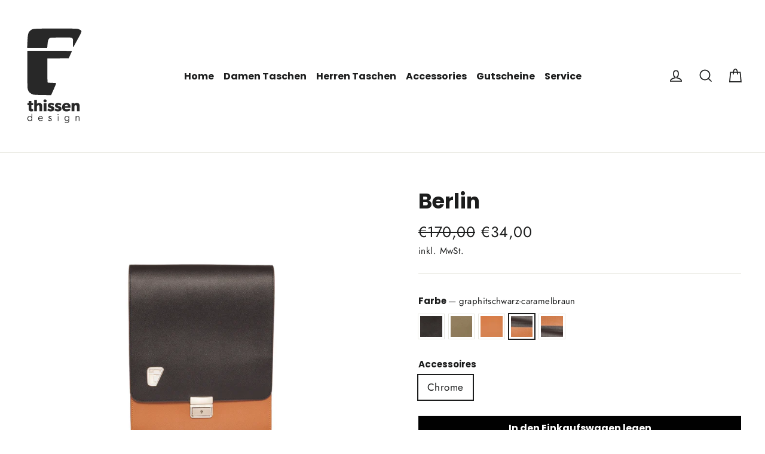

--- FILE ---
content_type: text/html; charset=utf-8
request_url: https://thissen-design.de/products/berlin?variant=36048346939554
body_size: 23049
content:
<!doctype html>
<html class="no-js" lang="de">
<head>
  <meta charset="utf-8">
  <meta http-equiv="X-UA-Compatible" content="IE=edge,chrome=1">
  <meta name="viewport" content="width=device-width,initial-scale=1">
  <meta name="theme-color" content="#000000">
  <link rel="canonical" href="https://thissen-design.de/products/berlin"><title>Berlin
&ndash; Thissen Design
</title>
<meta name="description" content="Unsere Produkte werden in Handarbeit hergestellt | Außen 100% Kalbsleder | Innenfutter 100% Baumwolle in chrome poliert | Innenfach mit Reißverschluss | Klapp-Verschluß mit Metallschließe | Außentasche mit Reißverschluss | Verstellbarer und abnehmbarer Schulterriemen 25,5 cm x 30,5 cm x 8 cm  "><meta property="og:site_name" content="Thissen Design">
  <meta property="og:url" content="https://thissen-design.de/products/berlin">
  <meta property="og:title" content="Berlin">
  <meta property="og:type" content="product">
  <meta property="og:description" content="Unsere Produkte werden in Handarbeit hergestellt | Außen 100% Kalbsleder | Innenfutter 100% Baumwolle in chrome poliert | Innenfach mit Reißverschluss | Klapp-Verschluß mit Metallschließe | Außentasche mit Reißverschluss | Verstellbarer und abnehmbarer Schulterriemen 25,5 cm x 30,5 cm x 8 cm  "><meta property="og:image" content="http://thissen-design.de/cdn/shop/products/1_60_1200x1200.jpg?v=1600850874"><meta property="og:image" content="http://thissen-design.de/cdn/shop/products/1_59_1200x1200.jpg?v=1600850874"><meta property="og:image" content="http://thissen-design.de/cdn/shop/products/1_28_1200x1200.jpg?v=1600850874">
  <meta property="og:image:secure_url" content="https://thissen-design.de/cdn/shop/products/1_60_1200x1200.jpg?v=1600850874"><meta property="og:image:secure_url" content="https://thissen-design.de/cdn/shop/products/1_59_1200x1200.jpg?v=1600850874"><meta property="og:image:secure_url" content="https://thissen-design.de/cdn/shop/products/1_28_1200x1200.jpg?v=1600850874">
  <meta name="twitter:site" content="@">
  <meta name="twitter:card" content="summary_large_image">
  <meta name="twitter:title" content="Berlin">
  <meta name="twitter:description" content="Unsere Produkte werden in Handarbeit hergestellt | Außen 100% Kalbsleder | Innenfutter 100% Baumwolle in chrome poliert | Innenfach mit Reißverschluss | Klapp-Verschluß mit Metallschließe | Außentasche mit Reißverschluss | Verstellbarer und abnehmbarer Schulterriemen 25,5 cm x 30,5 cm x 8 cm  ">
<style data-shopify>@font-face {
  font-family: Poppins;
  font-weight: 700;
  font-style: normal;
  src: url("//thissen-design.de/cdn/fonts/poppins/poppins_n7.56758dcf284489feb014a026f3727f2f20a54626.woff2") format("woff2"),
       url("//thissen-design.de/cdn/fonts/poppins/poppins_n7.f34f55d9b3d3205d2cd6f64955ff4b36f0cfd8da.woff") format("woff");
}

  @font-face {
  font-family: Jost;
  font-weight: 400;
  font-style: normal;
  src: url("//thissen-design.de/cdn/fonts/jost/jost_n4.d47a1b6347ce4a4c9f437608011273009d91f2b7.woff2") format("woff2"),
       url("//thissen-design.de/cdn/fonts/jost/jost_n4.791c46290e672b3f85c3d1c651ef2efa3819eadd.woff") format("woff");
}


  @font-face {
  font-family: Jost;
  font-weight: 700;
  font-style: normal;
  src: url("//thissen-design.de/cdn/fonts/jost/jost_n7.921dc18c13fa0b0c94c5e2517ffe06139c3615a3.woff2") format("woff2"),
       url("//thissen-design.de/cdn/fonts/jost/jost_n7.cbfc16c98c1e195f46c536e775e4e959c5f2f22b.woff") format("woff");
}

  @font-face {
  font-family: Jost;
  font-weight: 400;
  font-style: italic;
  src: url("//thissen-design.de/cdn/fonts/jost/jost_i4.b690098389649750ada222b9763d55796c5283a5.woff2") format("woff2"),
       url("//thissen-design.de/cdn/fonts/jost/jost_i4.fd766415a47e50b9e391ae7ec04e2ae25e7e28b0.woff") format("woff");
}

  @font-face {
  font-family: Jost;
  font-weight: 700;
  font-style: italic;
  src: url("//thissen-design.de/cdn/fonts/jost/jost_i7.d8201b854e41e19d7ed9b1a31fe4fe71deea6d3f.woff2") format("woff2"),
       url("//thissen-design.de/cdn/fonts/jost/jost_i7.eae515c34e26b6c853efddc3fc0c552e0de63757.woff") format("woff");
}

</style><link href="//thissen-design.de/cdn/shop/t/2/assets/theme.css?v=170524199903437015501759261368" rel="stylesheet" type="text/css" media="all" />
<style data-shopify>:root {
    --typeHeaderPrimary: Poppins;
    --typeHeaderFallback: sans-serif;
    --typeHeaderSize: 35px;
    --typeHeaderWeight: 700;
    --typeHeaderLineHeight: 1.2;
    --typeHeaderSpacing: 0.0em;

    --typeBasePrimary:Jost;
    --typeBaseFallback:sans-serif;
    --typeBaseSize: 17px;
    --typeBaseWeight: 400;
    --typeBaseLineHeight: 1.6;
    --typeBaseSpacing: 0.025em;

    --iconWeight: 4px;
    --iconLinecaps: miter;
  }

  
.collection-hero__content:before,
  .hero__image-wrapper:before,
  .hero__media:before {
    background-image: linear-gradient(to bottom, rgba(0, 0, 0, 0.0) 0%, rgba(0, 0, 0, 0.0) 40%, rgba(0, 0, 0, 0.62) 100%);
  }

  .skrim__item-content .skrim__overlay:after {
    background-image: linear-gradient(to bottom, rgba(0, 0, 0, 0.0) 30%, rgba(0, 0, 0, 0.62) 100%);
  }</style><script>
    document.documentElement.className = document.documentElement.className.replace('no-js', 'js');

    window.theme = window.theme || {};
    theme.routes = {
      cart: "/cart",
      cartAdd: "/cart/add.js",
      cartChange: "/cart/change"
    };
    theme.strings = {
      soldOut: "Ausverkauft",
      unavailable: "Nicht verfügbar",
      stockLabel: "[count] auf Lager",
      willNotShipUntil: "Wird nach dem [date] versendet",
      willBeInStockAfter: "Wird nach dem [date] auf Lager sein",
      waitingForStock: "Inventar auf dem Weg",
      cartSavings: "Sie sparen [savings]",
      cartEmpty: "Ihr Einkaufswagen ist im Moment leer.",
      cartTermsConfirmation: "Sie müssen den Verkaufsbedingungen zustimmen, um auszuchecken"
    };
    theme.settings = {
      dynamicVariantsEnable: true,
      dynamicVariantType: "button",
      cartType: "drawer",
      moneyFormat: "€{{amount_with_comma_separator}}",
      predictiveSearch: true,
      predictiveSearchType: "product,article,page,collection",
      inventoryThreshold: 10,
      quickView: true,
      themeName: 'Motion',
      themeVersion: "5.2.0"
    };
  </script>

  <script>window.performance && window.performance.mark && window.performance.mark('shopify.content_for_header.start');</script><meta name="google-site-verification" content="TkYFRl7FoVOElXioK_OcywmRGvTmZD_NqiyltBbz7XI">
<meta id="shopify-digital-wallet" name="shopify-digital-wallet" content="/47450718370/digital_wallets/dialog">
<link rel="alternate" type="application/json+oembed" href="https://thissen-design.de/products/berlin.oembed">
<script async="async" src="/checkouts/internal/preloads.js?locale=de-DE"></script>
<script id="shopify-features" type="application/json">{"accessToken":"1259448e06b60be09d5fb2ede96eaffa","betas":["rich-media-storefront-analytics"],"domain":"thissen-design.de","predictiveSearch":true,"shopId":47450718370,"locale":"de"}</script>
<script>var Shopify = Shopify || {};
Shopify.shop = "thissen-store.myshopify.com";
Shopify.locale = "de";
Shopify.currency = {"active":"EUR","rate":"1.0"};
Shopify.country = "DE";
Shopify.theme = {"name":"Motion","id":110431174818,"schema_name":"Motion","schema_version":"5.2.0","theme_store_id":847,"role":"main"};
Shopify.theme.handle = "null";
Shopify.theme.style = {"id":null,"handle":null};
Shopify.cdnHost = "thissen-design.de/cdn";
Shopify.routes = Shopify.routes || {};
Shopify.routes.root = "/";</script>
<script type="module">!function(o){(o.Shopify=o.Shopify||{}).modules=!0}(window);</script>
<script>!function(o){function n(){var o=[];function n(){o.push(Array.prototype.slice.apply(arguments))}return n.q=o,n}var t=o.Shopify=o.Shopify||{};t.loadFeatures=n(),t.autoloadFeatures=n()}(window);</script>
<script id="shop-js-analytics" type="application/json">{"pageType":"product"}</script>
<script defer="defer" async type="module" src="//thissen-design.de/cdn/shopifycloud/shop-js/modules/v2/client.init-shop-cart-sync_kxAhZfSm.de.esm.js"></script>
<script defer="defer" async type="module" src="//thissen-design.de/cdn/shopifycloud/shop-js/modules/v2/chunk.common_5BMd6ono.esm.js"></script>
<script type="module">
  await import("//thissen-design.de/cdn/shopifycloud/shop-js/modules/v2/client.init-shop-cart-sync_kxAhZfSm.de.esm.js");
await import("//thissen-design.de/cdn/shopifycloud/shop-js/modules/v2/chunk.common_5BMd6ono.esm.js");

  window.Shopify.SignInWithShop?.initShopCartSync?.({"fedCMEnabled":true,"windoidEnabled":true});

</script>
<script>(function() {
  var isLoaded = false;
  function asyncLoad() {
    if (isLoaded) return;
    isLoaded = true;
    var urls = ["https:\/\/easygdpr.b-cdn.net\/v\/1553540745\/gdpr.min.js?shop=thissen-store.myshopify.com"];
    for (var i = 0; i < urls.length; i++) {
      var s = document.createElement('script');
      s.type = 'text/javascript';
      s.async = true;
      s.src = urls[i];
      var x = document.getElementsByTagName('script')[0];
      x.parentNode.insertBefore(s, x);
    }
  };
  if(window.attachEvent) {
    window.attachEvent('onload', asyncLoad);
  } else {
    window.addEventListener('load', asyncLoad, false);
  }
})();</script>
<script id="__st">var __st={"a":47450718370,"offset":3600,"reqid":"b3b6a6bc-e483-4ac5-8f32-e04013d9bfce-1768976572","pageurl":"thissen-design.de\/products\/berlin?variant=36048346939554","u":"441fd390846e","p":"product","rtyp":"product","rid":5688224284834};</script>
<script>window.ShopifyPaypalV4VisibilityTracking = true;</script>
<script id="captcha-bootstrap">!function(){'use strict';const t='contact',e='account',n='new_comment',o=[[t,t],['blogs',n],['comments',n],[t,'customer']],c=[[e,'customer_login'],[e,'guest_login'],[e,'recover_customer_password'],[e,'create_customer']],r=t=>t.map((([t,e])=>`form[action*='/${t}']:not([data-nocaptcha='true']) input[name='form_type'][value='${e}']`)).join(','),a=t=>()=>t?[...document.querySelectorAll(t)].map((t=>t.form)):[];function s(){const t=[...o],e=r(t);return a(e)}const i='password',u='form_key',d=['recaptcha-v3-token','g-recaptcha-response','h-captcha-response',i],f=()=>{try{return window.sessionStorage}catch{return}},m='__shopify_v',_=t=>t.elements[u];function p(t,e,n=!1){try{const o=window.sessionStorage,c=JSON.parse(o.getItem(e)),{data:r}=function(t){const{data:e,action:n}=t;return t[m]||n?{data:e,action:n}:{data:t,action:n}}(c);for(const[e,n]of Object.entries(r))t.elements[e]&&(t.elements[e].value=n);n&&o.removeItem(e)}catch(o){console.error('form repopulation failed',{error:o})}}const l='form_type',E='cptcha';function T(t){t.dataset[E]=!0}const w=window,h=w.document,L='Shopify',v='ce_forms',y='captcha';let A=!1;((t,e)=>{const n=(g='f06e6c50-85a8-45c8-87d0-21a2b65856fe',I='https://cdn.shopify.com/shopifycloud/storefront-forms-hcaptcha/ce_storefront_forms_captcha_hcaptcha.v1.5.2.iife.js',D={infoText:'Durch hCaptcha geschützt',privacyText:'Datenschutz',termsText:'Allgemeine Geschäftsbedingungen'},(t,e,n)=>{const o=w[L][v],c=o.bindForm;if(c)return c(t,g,e,D).then(n);var r;o.q.push([[t,g,e,D],n]),r=I,A||(h.body.append(Object.assign(h.createElement('script'),{id:'captcha-provider',async:!0,src:r})),A=!0)});var g,I,D;w[L]=w[L]||{},w[L][v]=w[L][v]||{},w[L][v].q=[],w[L][y]=w[L][y]||{},w[L][y].protect=function(t,e){n(t,void 0,e),T(t)},Object.freeze(w[L][y]),function(t,e,n,w,h,L){const[v,y,A,g]=function(t,e,n){const i=e?o:[],u=t?c:[],d=[...i,...u],f=r(d),m=r(i),_=r(d.filter((([t,e])=>n.includes(e))));return[a(f),a(m),a(_),s()]}(w,h,L),I=t=>{const e=t.target;return e instanceof HTMLFormElement?e:e&&e.form},D=t=>v().includes(t);t.addEventListener('submit',(t=>{const e=I(t);if(!e)return;const n=D(e)&&!e.dataset.hcaptchaBound&&!e.dataset.recaptchaBound,o=_(e),c=g().includes(e)&&(!o||!o.value);(n||c)&&t.preventDefault(),c&&!n&&(function(t){try{if(!f())return;!function(t){const e=f();if(!e)return;const n=_(t);if(!n)return;const o=n.value;o&&e.removeItem(o)}(t);const e=Array.from(Array(32),(()=>Math.random().toString(36)[2])).join('');!function(t,e){_(t)||t.append(Object.assign(document.createElement('input'),{type:'hidden',name:u})),t.elements[u].value=e}(t,e),function(t,e){const n=f();if(!n)return;const o=[...t.querySelectorAll(`input[type='${i}']`)].map((({name:t})=>t)),c=[...d,...o],r={};for(const[a,s]of new FormData(t).entries())c.includes(a)||(r[a]=s);n.setItem(e,JSON.stringify({[m]:1,action:t.action,data:r}))}(t,e)}catch(e){console.error('failed to persist form',e)}}(e),e.submit())}));const S=(t,e)=>{t&&!t.dataset[E]&&(n(t,e.some((e=>e===t))),T(t))};for(const o of['focusin','change'])t.addEventListener(o,(t=>{const e=I(t);D(e)&&S(e,y())}));const B=e.get('form_key'),M=e.get(l),P=B&&M;t.addEventListener('DOMContentLoaded',(()=>{const t=y();if(P)for(const e of t)e.elements[l].value===M&&p(e,B);[...new Set([...A(),...v().filter((t=>'true'===t.dataset.shopifyCaptcha))])].forEach((e=>S(e,t)))}))}(h,new URLSearchParams(w.location.search),n,t,e,['guest_login'])})(!0,!0)}();</script>
<script integrity="sha256-4kQ18oKyAcykRKYeNunJcIwy7WH5gtpwJnB7kiuLZ1E=" data-source-attribution="shopify.loadfeatures" defer="defer" src="//thissen-design.de/cdn/shopifycloud/storefront/assets/storefront/load_feature-a0a9edcb.js" crossorigin="anonymous"></script>
<script data-source-attribution="shopify.dynamic_checkout.dynamic.init">var Shopify=Shopify||{};Shopify.PaymentButton=Shopify.PaymentButton||{isStorefrontPortableWallets:!0,init:function(){window.Shopify.PaymentButton.init=function(){};var t=document.createElement("script");t.src="https://thissen-design.de/cdn/shopifycloud/portable-wallets/latest/portable-wallets.de.js",t.type="module",document.head.appendChild(t)}};
</script>
<script data-source-attribution="shopify.dynamic_checkout.buyer_consent">
  function portableWalletsHideBuyerConsent(e){var t=document.getElementById("shopify-buyer-consent"),n=document.getElementById("shopify-subscription-policy-button");t&&n&&(t.classList.add("hidden"),t.setAttribute("aria-hidden","true"),n.removeEventListener("click",e))}function portableWalletsShowBuyerConsent(e){var t=document.getElementById("shopify-buyer-consent"),n=document.getElementById("shopify-subscription-policy-button");t&&n&&(t.classList.remove("hidden"),t.removeAttribute("aria-hidden"),n.addEventListener("click",e))}window.Shopify?.PaymentButton&&(window.Shopify.PaymentButton.hideBuyerConsent=portableWalletsHideBuyerConsent,window.Shopify.PaymentButton.showBuyerConsent=portableWalletsShowBuyerConsent);
</script>
<script data-source-attribution="shopify.dynamic_checkout.cart.bootstrap">document.addEventListener("DOMContentLoaded",(function(){function t(){return document.querySelector("shopify-accelerated-checkout-cart, shopify-accelerated-checkout")}if(t())Shopify.PaymentButton.init();else{new MutationObserver((function(e,n){t()&&(Shopify.PaymentButton.init(),n.disconnect())})).observe(document.body,{childList:!0,subtree:!0})}}));
</script>

<script>window.performance && window.performance.mark && window.performance.mark('shopify.content_for_header.end');</script>

  <script src="//thissen-design.de/cdn/shop/t/2/assets/vendor-scripts-v10.js" defer="defer"></script><script src="//thissen-design.de/cdn/shop/t/2/assets/theme.js?v=126373492193771963101598954481" defer="defer"></script>

  

  

  
    <script type="text/javascript">
      try {
        window.EasyGdprSettings = "{\"cookie_banner\":true,\"cookie_banner_cookiename\":\"\",\"cookie_banner_settings\":{\"language_detection\":\"browser\",\"button_text_color\":{},\"banner_text_color\":{},\"show_cookie_icon\":true,\"button_color\":{\"hexcode\":\"#f1d600\",\"opacity\":1},\"font_family\":\"#auto\",\"layout\":\"edgeless\",\"pp_url\":\"https:\/\/thissen-design.de\/policies\/privacy-policy\",\"size\":\"medium\",\"banner_color\":{\"opacity\":1,\"hexcode\":\"#000000\"}},\"current_theme\":\"motion\",\"custom_button_position\":\"\",\"eg_display\":[],\"enabled\":true,\"texts\":{\"BUTTON_MY\":\"Cookie Einstellungen\"}}";
      } catch (error) {}
    </script>
  



<link href="https://monorail-edge.shopifysvc.com" rel="dns-prefetch">
<script>(function(){if ("sendBeacon" in navigator && "performance" in window) {try {var session_token_from_headers = performance.getEntriesByType('navigation')[0].serverTiming.find(x => x.name == '_s').description;} catch {var session_token_from_headers = undefined;}var session_cookie_matches = document.cookie.match(/_shopify_s=([^;]*)/);var session_token_from_cookie = session_cookie_matches && session_cookie_matches.length === 2 ? session_cookie_matches[1] : "";var session_token = session_token_from_headers || session_token_from_cookie || "";function handle_abandonment_event(e) {var entries = performance.getEntries().filter(function(entry) {return /monorail-edge.shopifysvc.com/.test(entry.name);});if (!window.abandonment_tracked && entries.length === 0) {window.abandonment_tracked = true;var currentMs = Date.now();var navigation_start = performance.timing.navigationStart;var payload = {shop_id: 47450718370,url: window.location.href,navigation_start,duration: currentMs - navigation_start,session_token,page_type: "product"};window.navigator.sendBeacon("https://monorail-edge.shopifysvc.com/v1/produce", JSON.stringify({schema_id: "online_store_buyer_site_abandonment/1.1",payload: payload,metadata: {event_created_at_ms: currentMs,event_sent_at_ms: currentMs}}));}}window.addEventListener('pagehide', handle_abandonment_event);}}());</script>
<script id="web-pixels-manager-setup">(function e(e,d,r,n,o){if(void 0===o&&(o={}),!Boolean(null===(a=null===(i=window.Shopify)||void 0===i?void 0:i.analytics)||void 0===a?void 0:a.replayQueue)){var i,a;window.Shopify=window.Shopify||{};var t=window.Shopify;t.analytics=t.analytics||{};var s=t.analytics;s.replayQueue=[],s.publish=function(e,d,r){return s.replayQueue.push([e,d,r]),!0};try{self.performance.mark("wpm:start")}catch(e){}var l=function(){var e={modern:/Edge?\/(1{2}[4-9]|1[2-9]\d|[2-9]\d{2}|\d{4,})\.\d+(\.\d+|)|Firefox\/(1{2}[4-9]|1[2-9]\d|[2-9]\d{2}|\d{4,})\.\d+(\.\d+|)|Chrom(ium|e)\/(9{2}|\d{3,})\.\d+(\.\d+|)|(Maci|X1{2}).+ Version\/(15\.\d+|(1[6-9]|[2-9]\d|\d{3,})\.\d+)([,.]\d+|)( \(\w+\)|)( Mobile\/\w+|) Safari\/|Chrome.+OPR\/(9{2}|\d{3,})\.\d+\.\d+|(CPU[ +]OS|iPhone[ +]OS|CPU[ +]iPhone|CPU IPhone OS|CPU iPad OS)[ +]+(15[._]\d+|(1[6-9]|[2-9]\d|\d{3,})[._]\d+)([._]\d+|)|Android:?[ /-](13[3-9]|1[4-9]\d|[2-9]\d{2}|\d{4,})(\.\d+|)(\.\d+|)|Android.+Firefox\/(13[5-9]|1[4-9]\d|[2-9]\d{2}|\d{4,})\.\d+(\.\d+|)|Android.+Chrom(ium|e)\/(13[3-9]|1[4-9]\d|[2-9]\d{2}|\d{4,})\.\d+(\.\d+|)|SamsungBrowser\/([2-9]\d|\d{3,})\.\d+/,legacy:/Edge?\/(1[6-9]|[2-9]\d|\d{3,})\.\d+(\.\d+|)|Firefox\/(5[4-9]|[6-9]\d|\d{3,})\.\d+(\.\d+|)|Chrom(ium|e)\/(5[1-9]|[6-9]\d|\d{3,})\.\d+(\.\d+|)([\d.]+$|.*Safari\/(?![\d.]+ Edge\/[\d.]+$))|(Maci|X1{2}).+ Version\/(10\.\d+|(1[1-9]|[2-9]\d|\d{3,})\.\d+)([,.]\d+|)( \(\w+\)|)( Mobile\/\w+|) Safari\/|Chrome.+OPR\/(3[89]|[4-9]\d|\d{3,})\.\d+\.\d+|(CPU[ +]OS|iPhone[ +]OS|CPU[ +]iPhone|CPU IPhone OS|CPU iPad OS)[ +]+(10[._]\d+|(1[1-9]|[2-9]\d|\d{3,})[._]\d+)([._]\d+|)|Android:?[ /-](13[3-9]|1[4-9]\d|[2-9]\d{2}|\d{4,})(\.\d+|)(\.\d+|)|Mobile Safari.+OPR\/([89]\d|\d{3,})\.\d+\.\d+|Android.+Firefox\/(13[5-9]|1[4-9]\d|[2-9]\d{2}|\d{4,})\.\d+(\.\d+|)|Android.+Chrom(ium|e)\/(13[3-9]|1[4-9]\d|[2-9]\d{2}|\d{4,})\.\d+(\.\d+|)|Android.+(UC? ?Browser|UCWEB|U3)[ /]?(15\.([5-9]|\d{2,})|(1[6-9]|[2-9]\d|\d{3,})\.\d+)\.\d+|SamsungBrowser\/(5\.\d+|([6-9]|\d{2,})\.\d+)|Android.+MQ{2}Browser\/(14(\.(9|\d{2,})|)|(1[5-9]|[2-9]\d|\d{3,})(\.\d+|))(\.\d+|)|K[Aa][Ii]OS\/(3\.\d+|([4-9]|\d{2,})\.\d+)(\.\d+|)/},d=e.modern,r=e.legacy,n=navigator.userAgent;return n.match(d)?"modern":n.match(r)?"legacy":"unknown"}(),u="modern"===l?"modern":"legacy",c=(null!=n?n:{modern:"",legacy:""})[u],f=function(e){return[e.baseUrl,"/wpm","/b",e.hashVersion,"modern"===e.buildTarget?"m":"l",".js"].join("")}({baseUrl:d,hashVersion:r,buildTarget:u}),m=function(e){var d=e.version,r=e.bundleTarget,n=e.surface,o=e.pageUrl,i=e.monorailEndpoint;return{emit:function(e){var a=e.status,t=e.errorMsg,s=(new Date).getTime(),l=JSON.stringify({metadata:{event_sent_at_ms:s},events:[{schema_id:"web_pixels_manager_load/3.1",payload:{version:d,bundle_target:r,page_url:o,status:a,surface:n,error_msg:t},metadata:{event_created_at_ms:s}}]});if(!i)return console&&console.warn&&console.warn("[Web Pixels Manager] No Monorail endpoint provided, skipping logging."),!1;try{return self.navigator.sendBeacon.bind(self.navigator)(i,l)}catch(e){}var u=new XMLHttpRequest;try{return u.open("POST",i,!0),u.setRequestHeader("Content-Type","text/plain"),u.send(l),!0}catch(e){return console&&console.warn&&console.warn("[Web Pixels Manager] Got an unhandled error while logging to Monorail."),!1}}}}({version:r,bundleTarget:l,surface:e.surface,pageUrl:self.location.href,monorailEndpoint:e.monorailEndpoint});try{o.browserTarget=l,function(e){var d=e.src,r=e.async,n=void 0===r||r,o=e.onload,i=e.onerror,a=e.sri,t=e.scriptDataAttributes,s=void 0===t?{}:t,l=document.createElement("script"),u=document.querySelector("head"),c=document.querySelector("body");if(l.async=n,l.src=d,a&&(l.integrity=a,l.crossOrigin="anonymous"),s)for(var f in s)if(Object.prototype.hasOwnProperty.call(s,f))try{l.dataset[f]=s[f]}catch(e){}if(o&&l.addEventListener("load",o),i&&l.addEventListener("error",i),u)u.appendChild(l);else{if(!c)throw new Error("Did not find a head or body element to append the script");c.appendChild(l)}}({src:f,async:!0,onload:function(){if(!function(){var e,d;return Boolean(null===(d=null===(e=window.Shopify)||void 0===e?void 0:e.analytics)||void 0===d?void 0:d.initialized)}()){var d=window.webPixelsManager.init(e)||void 0;if(d){var r=window.Shopify.analytics;r.replayQueue.forEach((function(e){var r=e[0],n=e[1],o=e[2];d.publishCustomEvent(r,n,o)})),r.replayQueue=[],r.publish=d.publishCustomEvent,r.visitor=d.visitor,r.initialized=!0}}},onerror:function(){return m.emit({status:"failed",errorMsg:"".concat(f," has failed to load")})},sri:function(e){var d=/^sha384-[A-Za-z0-9+/=]+$/;return"string"==typeof e&&d.test(e)}(c)?c:"",scriptDataAttributes:o}),m.emit({status:"loading"})}catch(e){m.emit({status:"failed",errorMsg:(null==e?void 0:e.message)||"Unknown error"})}}})({shopId: 47450718370,storefrontBaseUrl: "https://thissen-design.de",extensionsBaseUrl: "https://extensions.shopifycdn.com/cdn/shopifycloud/web-pixels-manager",monorailEndpoint: "https://monorail-edge.shopifysvc.com/unstable/produce_batch",surface: "storefront-renderer",enabledBetaFlags: ["2dca8a86"],webPixelsConfigList: [{"id":"1084129544","configuration":"{\"config\":\"{\\\"pixel_id\\\":\\\"AW-536577758\\\",\\\"target_country\\\":\\\"DE\\\",\\\"gtag_events\\\":[{\\\"type\\\":\\\"search\\\",\\\"action_label\\\":\\\"AW-536577758\\\/xwyOCNbQxeIBEN6N7v8B\\\"},{\\\"type\\\":\\\"begin_checkout\\\",\\\"action_label\\\":\\\"AW-536577758\\\/e9uoCNPQxeIBEN6N7v8B\\\"},{\\\"type\\\":\\\"view_item\\\",\\\"action_label\\\":[\\\"AW-536577758\\\/3_GVCM3QxeIBEN6N7v8B\\\",\\\"MC-F8V5YK9DLF\\\"]},{\\\"type\\\":\\\"purchase\\\",\\\"action_label\\\":[\\\"AW-536577758\\\/h5B_CMrQxeIBEN6N7v8B\\\",\\\"MC-F8V5YK9DLF\\\"]},{\\\"type\\\":\\\"page_view\\\",\\\"action_label\\\":[\\\"AW-536577758\\\/wM-fCM_PxeIBEN6N7v8B\\\",\\\"MC-F8V5YK9DLF\\\"]},{\\\"type\\\":\\\"add_payment_info\\\",\\\"action_label\\\":\\\"AW-536577758\\\/jF8WCNnQxeIBEN6N7v8B\\\"},{\\\"type\\\":\\\"add_to_cart\\\",\\\"action_label\\\":\\\"AW-536577758\\\/bidHCNDQxeIBEN6N7v8B\\\"}],\\\"enable_monitoring_mode\\\":false}\"}","eventPayloadVersion":"v1","runtimeContext":"OPEN","scriptVersion":"b2a88bafab3e21179ed38636efcd8a93","type":"APP","apiClientId":1780363,"privacyPurposes":[],"dataSharingAdjustments":{"protectedCustomerApprovalScopes":["read_customer_address","read_customer_email","read_customer_name","read_customer_personal_data","read_customer_phone"]}},{"id":"354681096","configuration":"{\"pixel_id\":\"336936840983919\",\"pixel_type\":\"facebook_pixel\",\"metaapp_system_user_token\":\"-\"}","eventPayloadVersion":"v1","runtimeContext":"OPEN","scriptVersion":"ca16bc87fe92b6042fbaa3acc2fbdaa6","type":"APP","apiClientId":2329312,"privacyPurposes":["ANALYTICS","MARKETING","SALE_OF_DATA"],"dataSharingAdjustments":{"protectedCustomerApprovalScopes":["read_customer_address","read_customer_email","read_customer_name","read_customer_personal_data","read_customer_phone"]}},{"id":"168657160","eventPayloadVersion":"v1","runtimeContext":"LAX","scriptVersion":"1","type":"CUSTOM","privacyPurposes":["ANALYTICS"],"name":"Google Analytics tag (migrated)"},{"id":"shopify-app-pixel","configuration":"{}","eventPayloadVersion":"v1","runtimeContext":"STRICT","scriptVersion":"0450","apiClientId":"shopify-pixel","type":"APP","privacyPurposes":["ANALYTICS","MARKETING"]},{"id":"shopify-custom-pixel","eventPayloadVersion":"v1","runtimeContext":"LAX","scriptVersion":"0450","apiClientId":"shopify-pixel","type":"CUSTOM","privacyPurposes":["ANALYTICS","MARKETING"]}],isMerchantRequest: false,initData: {"shop":{"name":"Thissen Design","paymentSettings":{"currencyCode":"EUR"},"myshopifyDomain":"thissen-store.myshopify.com","countryCode":"DE","storefrontUrl":"https:\/\/thissen-design.de"},"customer":null,"cart":null,"checkout":null,"productVariants":[{"price":{"amount":34.0,"currencyCode":"EUR"},"product":{"title":"Berlin","vendor":"thissen-store","id":"5688224284834","untranslatedTitle":"Berlin","url":"\/products\/berlin","type":"Tasche"},"id":"36048346742946","image":{"src":"\/\/thissen-design.de\/cdn\/shop\/products\/1_60.jpg?v=1600850874"},"sku":"320430014-1","title":"graphitschwarz \/ Chrome","untranslatedTitle":"graphitschwarz \/ Chrome"},{"price":{"amount":34.0,"currencyCode":"EUR"},"product":{"title":"Berlin","vendor":"thissen-store","id":"5688224284834","untranslatedTitle":"Berlin","url":"\/products\/berlin","type":"Tasche"},"id":"36048346808482","image":{"src":"\/\/thissen-design.de\/cdn\/shop\/products\/1_28.jpg?v=1600850874"},"sku":"320430015-1","title":"pinegruen \/ Chrome","untranslatedTitle":"pinegruen \/ Chrome"},{"price":{"amount":34.0,"currencyCode":"EUR"},"product":{"title":"Berlin","vendor":"thissen-store","id":"5688224284834","untranslatedTitle":"Berlin","url":"\/products\/berlin","type":"Tasche"},"id":"36048346874018","image":{"src":"\/\/thissen-design.de\/cdn\/shop\/products\/1_1_0cbc7587-9a53-4312-bf56-e41304b26dae.jpg?v=1602077473"},"sku":"320430017-1","title":"caramelbraun \/ Chrome","untranslatedTitle":"caramelbraun \/ Chrome"},{"price":{"amount":34.0,"currencyCode":"EUR"},"product":{"title":"Berlin","vendor":"thissen-store","id":"5688224284834","untranslatedTitle":"Berlin","url":"\/products\/berlin","type":"Tasche"},"id":"36048346939554","image":{"src":"\/\/thissen-design.de\/cdn\/shop\/products\/1_26.jpg?v=1600850874"},"sku":"320431417-1","title":"graphitschwarz-caramelbraun \/ Chrome","untranslatedTitle":"graphitschwarz-caramelbraun \/ Chrome"},{"price":{"amount":34.0,"currencyCode":"EUR"},"product":{"title":"Berlin","vendor":"thissen-store","id":"5688224284834","untranslatedTitle":"Berlin","url":"\/products\/berlin","type":"Tasche"},"id":"36048347005090","image":{"src":"\/\/thissen-design.de\/cdn\/shop\/products\/1_30.jpg?v=1600850874"},"sku":"320431714-1","title":"caramelbraun-graphitschwarz \/ Chrome","untranslatedTitle":"caramelbraun-graphitschwarz \/ Chrome"}],"purchasingCompany":null},},"https://thissen-design.de/cdn","fcfee988w5aeb613cpc8e4bc33m6693e112",{"modern":"","legacy":""},{"shopId":"47450718370","storefrontBaseUrl":"https:\/\/thissen-design.de","extensionBaseUrl":"https:\/\/extensions.shopifycdn.com\/cdn\/shopifycloud\/web-pixels-manager","surface":"storefront-renderer","enabledBetaFlags":"[\"2dca8a86\"]","isMerchantRequest":"false","hashVersion":"fcfee988w5aeb613cpc8e4bc33m6693e112","publish":"custom","events":"[[\"page_viewed\",{}],[\"product_viewed\",{\"productVariant\":{\"price\":{\"amount\":34.0,\"currencyCode\":\"EUR\"},\"product\":{\"title\":\"Berlin\",\"vendor\":\"thissen-store\",\"id\":\"5688224284834\",\"untranslatedTitle\":\"Berlin\",\"url\":\"\/products\/berlin\",\"type\":\"Tasche\"},\"id\":\"36048346939554\",\"image\":{\"src\":\"\/\/thissen-design.de\/cdn\/shop\/products\/1_26.jpg?v=1600850874\"},\"sku\":\"320431417-1\",\"title\":\"graphitschwarz-caramelbraun \/ Chrome\",\"untranslatedTitle\":\"graphitschwarz-caramelbraun \/ Chrome\"}}]]"});</script><script>
  window.ShopifyAnalytics = window.ShopifyAnalytics || {};
  window.ShopifyAnalytics.meta = window.ShopifyAnalytics.meta || {};
  window.ShopifyAnalytics.meta.currency = 'EUR';
  var meta = {"product":{"id":5688224284834,"gid":"gid:\/\/shopify\/Product\/5688224284834","vendor":"thissen-store","type":"Tasche","handle":"berlin","variants":[{"id":36048346742946,"price":3400,"name":"Berlin - graphitschwarz \/ Chrome","public_title":"graphitschwarz \/ Chrome","sku":"320430014-1"},{"id":36048346808482,"price":3400,"name":"Berlin - pinegruen \/ Chrome","public_title":"pinegruen \/ Chrome","sku":"320430015-1"},{"id":36048346874018,"price":3400,"name":"Berlin - caramelbraun \/ Chrome","public_title":"caramelbraun \/ Chrome","sku":"320430017-1"},{"id":36048346939554,"price":3400,"name":"Berlin - graphitschwarz-caramelbraun \/ Chrome","public_title":"graphitschwarz-caramelbraun \/ Chrome","sku":"320431417-1"},{"id":36048347005090,"price":3400,"name":"Berlin - caramelbraun-graphitschwarz \/ Chrome","public_title":"caramelbraun-graphitschwarz \/ Chrome","sku":"320431714-1"}],"remote":false},"page":{"pageType":"product","resourceType":"product","resourceId":5688224284834,"requestId":"b3b6a6bc-e483-4ac5-8f32-e04013d9bfce-1768976572"}};
  for (var attr in meta) {
    window.ShopifyAnalytics.meta[attr] = meta[attr];
  }
</script>
<script class="analytics">
  (function () {
    var customDocumentWrite = function(content) {
      var jquery = null;

      if (window.jQuery) {
        jquery = window.jQuery;
      } else if (window.Checkout && window.Checkout.$) {
        jquery = window.Checkout.$;
      }

      if (jquery) {
        jquery('body').append(content);
      }
    };

    var hasLoggedConversion = function(token) {
      if (token) {
        return document.cookie.indexOf('loggedConversion=' + token) !== -1;
      }
      return false;
    }

    var setCookieIfConversion = function(token) {
      if (token) {
        var twoMonthsFromNow = new Date(Date.now());
        twoMonthsFromNow.setMonth(twoMonthsFromNow.getMonth() + 2);

        document.cookie = 'loggedConversion=' + token + '; expires=' + twoMonthsFromNow;
      }
    }

    var trekkie = window.ShopifyAnalytics.lib = window.trekkie = window.trekkie || [];
    if (trekkie.integrations) {
      return;
    }
    trekkie.methods = [
      'identify',
      'page',
      'ready',
      'track',
      'trackForm',
      'trackLink'
    ];
    trekkie.factory = function(method) {
      return function() {
        var args = Array.prototype.slice.call(arguments);
        args.unshift(method);
        trekkie.push(args);
        return trekkie;
      };
    };
    for (var i = 0; i < trekkie.methods.length; i++) {
      var key = trekkie.methods[i];
      trekkie[key] = trekkie.factory(key);
    }
    trekkie.load = function(config) {
      trekkie.config = config || {};
      trekkie.config.initialDocumentCookie = document.cookie;
      var first = document.getElementsByTagName('script')[0];
      var script = document.createElement('script');
      script.type = 'text/javascript';
      script.onerror = function(e) {
        var scriptFallback = document.createElement('script');
        scriptFallback.type = 'text/javascript';
        scriptFallback.onerror = function(error) {
                var Monorail = {
      produce: function produce(monorailDomain, schemaId, payload) {
        var currentMs = new Date().getTime();
        var event = {
          schema_id: schemaId,
          payload: payload,
          metadata: {
            event_created_at_ms: currentMs,
            event_sent_at_ms: currentMs
          }
        };
        return Monorail.sendRequest("https://" + monorailDomain + "/v1/produce", JSON.stringify(event));
      },
      sendRequest: function sendRequest(endpointUrl, payload) {
        // Try the sendBeacon API
        if (window && window.navigator && typeof window.navigator.sendBeacon === 'function' && typeof window.Blob === 'function' && !Monorail.isIos12()) {
          var blobData = new window.Blob([payload], {
            type: 'text/plain'
          });

          if (window.navigator.sendBeacon(endpointUrl, blobData)) {
            return true;
          } // sendBeacon was not successful

        } // XHR beacon

        var xhr = new XMLHttpRequest();

        try {
          xhr.open('POST', endpointUrl);
          xhr.setRequestHeader('Content-Type', 'text/plain');
          xhr.send(payload);
        } catch (e) {
          console.log(e);
        }

        return false;
      },
      isIos12: function isIos12() {
        return window.navigator.userAgent.lastIndexOf('iPhone; CPU iPhone OS 12_') !== -1 || window.navigator.userAgent.lastIndexOf('iPad; CPU OS 12_') !== -1;
      }
    };
    Monorail.produce('monorail-edge.shopifysvc.com',
      'trekkie_storefront_load_errors/1.1',
      {shop_id: 47450718370,
      theme_id: 110431174818,
      app_name: "storefront",
      context_url: window.location.href,
      source_url: "//thissen-design.de/cdn/s/trekkie.storefront.cd680fe47e6c39ca5d5df5f0a32d569bc48c0f27.min.js"});

        };
        scriptFallback.async = true;
        scriptFallback.src = '//thissen-design.de/cdn/s/trekkie.storefront.cd680fe47e6c39ca5d5df5f0a32d569bc48c0f27.min.js';
        first.parentNode.insertBefore(scriptFallback, first);
      };
      script.async = true;
      script.src = '//thissen-design.de/cdn/s/trekkie.storefront.cd680fe47e6c39ca5d5df5f0a32d569bc48c0f27.min.js';
      first.parentNode.insertBefore(script, first);
    };
    trekkie.load(
      {"Trekkie":{"appName":"storefront","development":false,"defaultAttributes":{"shopId":47450718370,"isMerchantRequest":null,"themeId":110431174818,"themeCityHash":"4066009261751377773","contentLanguage":"de","currency":"EUR","eventMetadataId":"5ff45008-dd3c-4568-a919-40095d1fed67"},"isServerSideCookieWritingEnabled":true,"monorailRegion":"shop_domain","enabledBetaFlags":["65f19447"]},"Session Attribution":{},"S2S":{"facebookCapiEnabled":false,"source":"trekkie-storefront-renderer","apiClientId":580111}}
    );

    var loaded = false;
    trekkie.ready(function() {
      if (loaded) return;
      loaded = true;

      window.ShopifyAnalytics.lib = window.trekkie;

      var originalDocumentWrite = document.write;
      document.write = customDocumentWrite;
      try { window.ShopifyAnalytics.merchantGoogleAnalytics.call(this); } catch(error) {};
      document.write = originalDocumentWrite;

      window.ShopifyAnalytics.lib.page(null,{"pageType":"product","resourceType":"product","resourceId":5688224284834,"requestId":"b3b6a6bc-e483-4ac5-8f32-e04013d9bfce-1768976572","shopifyEmitted":true});

      var match = window.location.pathname.match(/checkouts\/(.+)\/(thank_you|post_purchase)/)
      var token = match? match[1]: undefined;
      if (!hasLoggedConversion(token)) {
        setCookieIfConversion(token);
        window.ShopifyAnalytics.lib.track("Viewed Product",{"currency":"EUR","variantId":36048346939554,"productId":5688224284834,"productGid":"gid:\/\/shopify\/Product\/5688224284834","name":"Berlin - graphitschwarz-caramelbraun \/ Chrome","price":"34.00","sku":"320431417-1","brand":"thissen-store","variant":"graphitschwarz-caramelbraun \/ Chrome","category":"Tasche","nonInteraction":true,"remote":false},undefined,undefined,{"shopifyEmitted":true});
      window.ShopifyAnalytics.lib.track("monorail:\/\/trekkie_storefront_viewed_product\/1.1",{"currency":"EUR","variantId":36048346939554,"productId":5688224284834,"productGid":"gid:\/\/shopify\/Product\/5688224284834","name":"Berlin - graphitschwarz-caramelbraun \/ Chrome","price":"34.00","sku":"320431417-1","brand":"thissen-store","variant":"graphitschwarz-caramelbraun \/ Chrome","category":"Tasche","nonInteraction":true,"remote":false,"referer":"https:\/\/thissen-design.de\/products\/berlin?variant=36048346939554"});
      }
    });


        var eventsListenerScript = document.createElement('script');
        eventsListenerScript.async = true;
        eventsListenerScript.src = "//thissen-design.de/cdn/shopifycloud/storefront/assets/shop_events_listener-3da45d37.js";
        document.getElementsByTagName('head')[0].appendChild(eventsListenerScript);

})();</script>
  <script>
  if (!window.ga || (window.ga && typeof window.ga !== 'function')) {
    window.ga = function ga() {
      (window.ga.q = window.ga.q || []).push(arguments);
      if (window.Shopify && window.Shopify.analytics && typeof window.Shopify.analytics.publish === 'function') {
        window.Shopify.analytics.publish("ga_stub_called", {}, {sendTo: "google_osp_migration"});
      }
      console.error("Shopify's Google Analytics stub called with:", Array.from(arguments), "\nSee https://help.shopify.com/manual/promoting-marketing/pixels/pixel-migration#google for more information.");
    };
    if (window.Shopify && window.Shopify.analytics && typeof window.Shopify.analytics.publish === 'function') {
      window.Shopify.analytics.publish("ga_stub_initialized", {}, {sendTo: "google_osp_migration"});
    }
  }
</script>
<script
  defer
  src="https://thissen-design.de/cdn/shopifycloud/perf-kit/shopify-perf-kit-3.0.4.min.js"
  data-application="storefront-renderer"
  data-shop-id="47450718370"
  data-render-region="gcp-us-east1"
  data-page-type="product"
  data-theme-instance-id="110431174818"
  data-theme-name="Motion"
  data-theme-version="5.2.0"
  data-monorail-region="shop_domain"
  data-resource-timing-sampling-rate="10"
  data-shs="true"
  data-shs-beacon="true"
  data-shs-export-with-fetch="true"
  data-shs-logs-sample-rate="1"
  data-shs-beacon-endpoint="https://thissen-design.de/api/collect"
></script>
</head>

<body class="template-product" data-transitions="true" data-type_base_accent_transform="true" data-type_header_accent_transform="false" data-animate_sections="true" data-animate_underlines="true" data-animate_buttons="true" data-animate_images="true" data-animate_page_transition_style="page-slow-fade" data-type_header_accent_transform="false" data-type_header_text_alignment="" data-animate_images_style="fade-in">

  
    <script type="text/javascript">window.setTimeout(function() { document.body.className += " loaded"; }, 25);</script>
  

  <a class="in-page-link visually-hidden skip-link" href="#MainContent">Direkt zum Inhalt</a>

  <div id="PageContainer" class="page-container">
    <div class="transition-body">

    <div id="shopify-section-header" class="shopify-section"><div id="NavDrawer" class="drawer drawer--right">
  <div class="drawer__contents">
    <div class="drawer__fixed-header">
      <div class="drawer__header appear-animation appear-delay-1">
        <div class="drawer__title"></div>
        <div class="drawer__close">
          <button type="button" class="drawer__close-button js-drawer-close">
            <svg aria-hidden="true" focusable="false" role="presentation" class="icon icon-close" viewBox="0 0 64 64"><path d="M19 17.61l27.12 27.13m0-27.12L19 44.74"/></svg>
            <span class="icon__fallback-text">Menü schließen</span>
          </button>
        </div>
      </div>
    </div>
    <div class="drawer__scrollable">
      <ul class="mobile-nav" role="navigation" aria-label="Primary"><li class="mobile-nav__item appear-animation appear-delay-2"><a href="/" class="mobile-nav__link">Home</a></li><li class="mobile-nav__item appear-animation appear-delay-3"><a href="/collections/damen-taschen" class="mobile-nav__link">Damen Taschen</a></li><li class="mobile-nav__item appear-animation appear-delay-4"><a href="/collections/herren-taschen" class="mobile-nav__link">Herren Taschen</a></li><li class="mobile-nav__item appear-animation appear-delay-5"><a href="/collections/accessories" class="mobile-nav__link">Accessories</a></li><li class="mobile-nav__item appear-animation appear-delay-6"><a href="/collections/gutscheine" class="mobile-nav__link">Gutscheine</a></li><li class="mobile-nav__item appear-animation appear-delay-7"><a href="/pages/service" class="mobile-nav__link">Service</a></li><li class="mobile-nav__item appear-animation appear-delay-8">
              <a href="https://shopify.com/47450718370/account?locale=de&region_country=DE" class="mobile-nav__link">Einloggen</a>
            </li><li class="mobile-nav__spacer"></li>
      </ul>

      <ul class="mobile-nav__social"><li class="appear-animation appear-delay-9">
            <a target="_blank" rel="noopener" href="https://www.facebook.com/Thissen-Store-115088803373705" title="Thissen Design auf Facebook">
              <svg aria-hidden="true" focusable="false" role="presentation" class="icon icon-facebook" viewBox="0 0 32 32"><path fill="#444" d="M18.56 31.36V17.28h4.48l.64-5.12h-5.12v-3.2c0-1.28.64-2.56 2.56-2.56h2.56V1.28H19.2c-3.84 0-7.04 2.56-7.04 7.04v3.84H7.68v5.12h4.48v14.08h6.4z"/></svg>
              <span class="icon__fallback-text">Facebook</span>
            </a>
          </li><li class="appear-animation appear-delay-10">
            <a target="_blank" rel="noopener" href="https://instagram.com/thissen_design?igshid=1xzqjl202prm7" title="Thissen Design auf Instagram">
              <svg aria-hidden="true" focusable="false" role="presentation" class="icon icon-instagram" viewBox="0 0 32 32"><path fill="#444" d="M16 3.094c4.206 0 4.7.019 6.363.094 1.538.069 2.369.325 2.925.544.738.287 1.262.625 1.813 1.175s.894 1.075 1.175 1.813c.212.556.475 1.387.544 2.925.075 1.662.094 2.156.094 6.363s-.019 4.7-.094 6.363c-.069 1.538-.325 2.369-.544 2.925-.288.738-.625 1.262-1.175 1.813s-1.075.894-1.813 1.175c-.556.212-1.387.475-2.925.544-1.663.075-2.156.094-6.363.094s-4.7-.019-6.363-.094c-1.537-.069-2.369-.325-2.925-.544-.737-.288-1.263-.625-1.813-1.175s-.894-1.075-1.175-1.813c-.212-.556-.475-1.387-.544-2.925-.075-1.663-.094-2.156-.094-6.363s.019-4.7.094-6.363c.069-1.537.325-2.369.544-2.925.287-.737.625-1.263 1.175-1.813s1.075-.894 1.813-1.175c.556-.212 1.388-.475 2.925-.544 1.662-.081 2.156-.094 6.363-.094zm0-2.838c-4.275 0-4.813.019-6.494.094-1.675.075-2.819.344-3.819.731-1.037.4-1.913.944-2.788 1.819S1.486 4.656 1.08 5.688c-.387 1-.656 2.144-.731 3.825-.075 1.675-.094 2.213-.094 6.488s.019 4.813.094 6.494c.075 1.675.344 2.819.731 3.825.4 1.038.944 1.913 1.819 2.788s1.756 1.413 2.788 1.819c1 .387 2.144.656 3.825.731s2.213.094 6.494.094 4.813-.019 6.494-.094c1.675-.075 2.819-.344 3.825-.731 1.038-.4 1.913-.944 2.788-1.819s1.413-1.756 1.819-2.788c.387-1 .656-2.144.731-3.825s.094-2.212.094-6.494-.019-4.813-.094-6.494c-.075-1.675-.344-2.819-.731-3.825-.4-1.038-.944-1.913-1.819-2.788s-1.756-1.413-2.788-1.819c-1-.387-2.144-.656-3.825-.731C20.812.275 20.275.256 16 .256z"/><path fill="#444" d="M16 7.912a8.088 8.088 0 0 0 0 16.175c4.463 0 8.087-3.625 8.087-8.088s-3.625-8.088-8.088-8.088zm0 13.338a5.25 5.25 0 1 1 0-10.5 5.25 5.25 0 1 1 0 10.5zM26.294 7.594a1.887 1.887 0 1 1-3.774.002 1.887 1.887 0 0 1 3.774-.003z"/></svg>
              <span class="icon__fallback-text">Instagram</span>
            </a>
          </li></ul>
    </div>
  </div>
</div>

  <div id="CartDrawer" class="drawer drawer--right">
    <form action="/cart" method="post" novalidate class="drawer__contents">
      <div class="drawer__fixed-header">
        <div class="drawer__header appear-animation appear-delay-1">
          <div class="drawer__title">Einkaufswagen</div>
          <div class="drawer__close">
            <button type="button" class="drawer__close-button js-drawer-close">
              <svg aria-hidden="true" focusable="false" role="presentation" class="icon icon-close" viewBox="0 0 64 64"><path d="M19 17.61l27.12 27.13m0-27.12L19 44.74"/></svg>
              <span class="icon__fallback-text">Einkaufswagen schließen</span>
            </button>
          </div>
        </div>
      </div>

      <div id="CartContainer" class="drawer__inner"></div>
    </form>
  </div>

<style data-shopify>.site-nav__link,
  .site-nav__dropdown-link {
    font-size: 16px;
  }.site-nav__link {
      padding-left: 8px;
      padding-right: 8px;
    }.site-header {
      border-bottom: 1px solid;
      border-bottom-color: #e8e8e1;
    }</style><div data-section-id="header" data-section-type="header-section">
  <div class="header-wrapper"><header
      class="site-header site-header--heading-style"
      data-sticky="true"
      data-overlay="false">
      <div class="page-width">
        <div
          class="header-layout header-layout--left-center"
          data-logo-align="left"><div class="header-item header-item--logo"><style data-shopify>.header-item--logo,
    .header-layout--left-center .header-item--logo,
    .header-layout--left-center .header-item--icons {
      -webkit-box-flex: 0 1 140px;
      -ms-flex: 0 1 140px;
      flex: 0 1 140px;
    }

    @media only screen and (min-width: 769px) {
      .header-item--logo,
      .header-layout--left-center .header-item--logo,
      .header-layout--left-center .header-item--icons {
        -webkit-box-flex: 0 0 130px;
        -ms-flex: 0 0 130px;
        flex: 0 0 130px;
      }
    }

    .site-header__logo a {
      max-width: 140px;
    }
    .is-light .site-header__logo .logo--inverted {
      max-width: 140px;
    }
    @media only screen and (min-width: 769px) {
      .site-header__logo a {
        max-width: 130px;
      }

      .is-light .site-header__logo .logo--inverted {
        max-width: 130px;
      }
    }</style><div class="h1 site-header__logo" itemscope itemtype="http://schema.org/Organization">
      <a
        href="/"
        itemprop="url"
        class="site-header__logo-link logo--has-inverted">
        <img
          class="small--hide"
          src="//thissen-design.de/cdn/shop/files/Zeichenflaeche_1_1c5d7002-3b3e-4287-b438-f2d418c3d7a1_130x.png?v=1614298351"
          srcset="//thissen-design.de/cdn/shop/files/Zeichenflaeche_1_1c5d7002-3b3e-4287-b438-f2d418c3d7a1_130x.png?v=1614298351 1x, //thissen-design.de/cdn/shop/files/Zeichenflaeche_1_1c5d7002-3b3e-4287-b438-f2d418c3d7a1_130x@2x.png?v=1614298351 2x"
          alt="Thissen Design"
          itemprop="logo">
        <img
          class="medium-up--hide"
          src="//thissen-design.de/cdn/shop/files/Zeichenflaeche_1_1c5d7002-3b3e-4287-b438-f2d418c3d7a1_140x.png?v=1614298351"
          srcset="//thissen-design.de/cdn/shop/files/Zeichenflaeche_1_1c5d7002-3b3e-4287-b438-f2d418c3d7a1_140x.png?v=1614298351 1x, //thissen-design.de/cdn/shop/files/Zeichenflaeche_1_1c5d7002-3b3e-4287-b438-f2d418c3d7a1_140x@2x.png?v=1614298351 2x"
          alt="Thissen Design">
      </a><a
          href="/"
          itemprop="url"
          class="site-header__logo-link logo--inverted">
          <img
            class="small--hide"
            src="//thissen-design.de/cdn/shop/files/white_Zeichenflaeche_1_130x.png?v=1614298351"
            srcset="//thissen-design.de/cdn/shop/files/white_Zeichenflaeche_1_130x.png?v=1614298351 1x, //thissen-design.de/cdn/shop/files/white_Zeichenflaeche_1_130x@2x.png?v=1614298351 2x"
            alt="Thissen Design"
            itemprop="logo">
          <img
            class="medium-up--hide"
            src="//thissen-design.de/cdn/shop/files/white_Zeichenflaeche_1_140x.png?v=1614298351"
            srcset="//thissen-design.de/cdn/shop/files/white_Zeichenflaeche_1_140x.png?v=1614298351 1x, //thissen-design.de/cdn/shop/files/white_Zeichenflaeche_1_140x@2x.png?v=1614298351 2x"
            alt="Thissen Design">
        </a></div></div><div class="header-item header-item--navigation text-center"><ul
  class="site-nav site-navigation medium-down--hide"
  
    role="navigation" aria-label="Primary"
  ><li
      class="site-nav__item site-nav__expanded-item"
      >

      <a href="/" class="site-nav__link">
        Home
</a></li><li
      class="site-nav__item site-nav__expanded-item"
      >

      <a href="/collections/damen-taschen" class="site-nav__link">
        Damen Taschen
</a></li><li
      class="site-nav__item site-nav__expanded-item"
      >

      <a href="/collections/herren-taschen" class="site-nav__link">
        Herren Taschen
</a></li><li
      class="site-nav__item site-nav__expanded-item"
      >

      <a href="/collections/accessories" class="site-nav__link">
        Accessories
</a></li><li
      class="site-nav__item site-nav__expanded-item"
      >

      <a href="/collections/gutscheine" class="site-nav__link">
        Gutscheine
</a></li><li
      class="site-nav__item site-nav__expanded-item"
      >

      <a href="/pages/service" class="site-nav__link">
        Service
</a></li></ul>
</div><div class="header-item header-item--icons"><div class="site-nav site-nav--icons">
  <div class="site-nav__icons">
    
      <a class="site-nav__link site-nav__link--icon medium-down--hide" href="/account">
        <svg aria-hidden="true" focusable="false" role="presentation" class="icon icon-user" viewBox="0 0 64 64"><path d="M35 39.84v-2.53c3.3-1.91 6-6.66 6-11.41 0-7.63 0-13.82-9-13.82s-9 6.19-9 13.82c0 4.75 2.7 9.51 6 11.41v2.53c-10.18.85-18 6-18 12.16h42c0-6.19-7.82-11.31-18-12.16z"/></svg>
        <span class="icon__fallback-text">
          
            Einloggen
          
        </span>
      </a>
    

    
      <a href="/search" class="site-nav__link site-nav__link--icon js-search-header js-no-transition">
        <svg aria-hidden="true" focusable="false" role="presentation" class="icon icon-search" viewBox="0 0 64 64"><path d="M47.16 28.58A18.58 18.58 0 1 1 28.58 10a18.58 18.58 0 0 1 18.58 18.58zM54 54L41.94 42"/></svg>
        <span class="icon__fallback-text">Suche</span>
      </a>
    

    
      <button
        type="button"
        class="site-nav__link site-nav__link--icon js-drawer-open-nav large-up--hide"
        aria-controls="NavDrawer">
        <svg aria-hidden="true" focusable="false" role="presentation" class="icon icon-hamburger" viewBox="0 0 64 64"><path d="M7 15h51M7 32h43M7 49h51"/></svg>
        <span class="icon__fallback-text">Seitennavigation</span>
      </button>
    

    <a href="/cart" class="site-nav__link site-nav__link--icon js-drawer-open-cart js-no-transition" aria-controls="CartDrawer" data-icon="bag">
      <span class="cart-link"><svg aria-hidden="true" focusable="false" role="presentation" class="icon icon-bag" viewBox="0 0 64 64"><g fill="none" stroke="#000" stroke-width="2"><path d="M25 26c0-15.79 3.57-20 8-20s8 4.21 8 20"/><path d="M14.74 18h36.51l3.59 36.73h-43.7z"/></g></svg><span class="icon__fallback-text">Einkaufswagen</span>
        <span class="cart-link__bubble"></span>
      </span>
    </a>
  </div>
</div>
</div>
        </div></div>
      <div class="site-header__search-container">
        <div class="site-header__search">
          <div class="page-width">
            <form action="/search" method="get" id="HeaderSearchForm" class="site-header__search-form" role="search">
              <input type="hidden" name="type" value="product,article,page,collection">
              <button type="submit" class="text-link site-header__search-btn">
                <svg aria-hidden="true" focusable="false" role="presentation" class="icon icon-search" viewBox="0 0 64 64"><path d="M47.16 28.58A18.58 18.58 0 1 1 28.58 10a18.58 18.58 0 0 1 18.58 18.58zM54 54L41.94 42"/></svg>
                <span class="icon__fallback-text">Suchen</span>
              </button>
              <input type="search" name="q" value="" placeholder="Durchsuchen Sie unseren Shop" class="site-header__search-input" aria-label="Durchsuchen Sie unseren Shop">
            </form>
            <button type="button" class="js-search-header-close text-link site-header__search-btn">
              <svg aria-hidden="true" focusable="false" role="presentation" class="icon icon-close" viewBox="0 0 64 64"><path d="M19 17.61l27.12 27.13m0-27.12L19 44.74"/></svg>
              <span class="icon__fallback-text">"Schließen (Esc)"</span>
            </button>
          </div>
        </div><div class="predictive-results hide">
            <div class="page-width">
              <div id="PredictiveResults"></div>
              <div class="text-center predictive-results__footer">
                <button type="button" class="btn btn--small" data-predictive-search-button>
                  <small>
                    Mehr sehen
                  </small>
                </button>
              </div>
            </div>
          </div></div>
    </header>
  </div>
</div>


</div>

      <main class="main-content" id="MainContent">
        <div id="shopify-section-product-template" class="shopify-section"><div id="ProductSection-5688224284834"
  class="product-section"
  data-section-id="5688224284834"
  data-section-type="product-template"
  
    data-image-zoom="true"
  
  
  
    data-incoming-inventory="true"
  
  
    data-enable-history-state="true"
  ><script type="application/ld+json">
  {
    "@context": "http://schema.org",
    "@type": "Product",
    "offers": {
      "@type": "Offer",
      "availability":"https://schema.org/InStock",
      "price": "34.0",
      "priceCurrency": "EUR",
      "priceValidUntil": "2026-01-31",
      "url": "https://thissen-design.de/products/berlin"
    },
    "brand": "thissen-store",
    "sku": "320431417-1",
    "name": "Berlin",
    "description": "\n\nUnsere Produkte werden in Handarbeit hergestellt | Außen 100% Kalbsleder | Innenfutter 100% Baumwolle\nin chrome poliert | Innenfach mit Reißverschluss | Klapp-Verschluß mit Metallschließe | Außentasche mit Reißverschluss | Verstellbarer und abnehmbarer Schulterriemen\n25,5 cm x 30,5 cm x 8 cm\n \n\n\n\n\n",
    "category": "",
    "url": "https://thissen-design.de/products/berlin",
      "gtin8": "46939554",
      "productId": "46939554","image": {
      "@type": "ImageObject",
      "url": "https://thissen-design.de/cdn/shop/products/1_60_1024x1024.jpg?v=1600850874",
      "image": "https://thissen-design.de/cdn/shop/products/1_60_1024x1024.jpg?v=1600850874",
      "name": "Berlin",
      "width": 1024,
      "height": 1024
    }
  }
</script>
<div class="page-content">
    <div class="page-width">

      

      <div class="grid">
        <div class="grid__item medium-up--one-half"><div
    data-product-images
    data-zoom="true"
    data-has-slideshow="true">
    <div class="product__photos product__photos-5688224284834 product__photos--below">

      <div class="product__main-photos" data-aos data-product-single-media-group>
        <div id="ProductPhotos-5688224284834">
<div class="secondary-slide" data-index="0"><div class="product-image-main product-image-main--5688224284834"><div class="image-wrap" style="height: 0; padding-bottom: 100.0%;"><img class="photoswipe__image lazyload"
          data-photoswipe-src="//thissen-design.de/cdn/shop/products/1_60_1800x1800.jpg?v=1600850874"
          data-photoswipe-width="3000"
          data-photoswipe-height="3000"
          data-index="1"
          data-src="//thissen-design.de/cdn/shop/products/1_60_{width}x.jpg?v=1600850874"
          data-widths="[360, 540, 720, 900, 1080]"
          data-aspectratio="1.0"
          data-sizes="auto"
          alt="Berlin"><button type="button" class="btn btn--no-animate btn--body btn--circle js-photoswipe__zoom product__photo-zoom">
            <svg aria-hidden="true" focusable="false" role="presentation" class="icon icon-search" viewBox="0 0 64 64"><path d="M47.16 28.58A18.58 18.58 0 1 1 28.58 10a18.58 18.58 0 0 1 18.58 18.58zM54 54L41.94 42"/></svg>
            <span class="icon__fallback-text">Schließen (Esc)</span>
          </button></div></div>

</div>

<div class="secondary-slide" data-index="1"><div class="product-image-main product-image-main--5688224284834"><div class="image-wrap" style="height: 0; padding-bottom: 100.0%;"><img class="photoswipe__image lazyload"
          data-photoswipe-src="//thissen-design.de/cdn/shop/products/1_59_1800x1800.jpg?v=1600850874"
          data-photoswipe-width="3000"
          data-photoswipe-height="3000"
          data-index="2"
          data-src="//thissen-design.de/cdn/shop/products/1_59_{width}x.jpg?v=1600850874"
          data-widths="[360, 540, 720, 900, 1080]"
          data-aspectratio="1.0"
          data-sizes="auto"
          alt="Berlin"><button type="button" class="btn btn--no-animate btn--body btn--circle js-photoswipe__zoom product__photo-zoom">
            <svg aria-hidden="true" focusable="false" role="presentation" class="icon icon-search" viewBox="0 0 64 64"><path d="M47.16 28.58A18.58 18.58 0 1 1 28.58 10a18.58 18.58 0 0 1 18.58 18.58zM54 54L41.94 42"/></svg>
            <span class="icon__fallback-text">Schließen (Esc)</span>
          </button></div></div>

</div>

<div class="secondary-slide" data-index="2"><div class="product-image-main product-image-main--5688224284834"><div class="image-wrap" style="height: 0; padding-bottom: 100.0%;"><img class="photoswipe__image lazyload"
          data-photoswipe-src="//thissen-design.de/cdn/shop/products/1_28_1800x1800.jpg?v=1600850874"
          data-photoswipe-width="3000"
          data-photoswipe-height="3000"
          data-index="3"
          data-src="//thissen-design.de/cdn/shop/products/1_28_{width}x.jpg?v=1600850874"
          data-widths="[360, 540, 720, 900, 1080]"
          data-aspectratio="1.0"
          data-sizes="auto"
          alt="Berlin"><button type="button" class="btn btn--no-animate btn--body btn--circle js-photoswipe__zoom product__photo-zoom">
            <svg aria-hidden="true" focusable="false" role="presentation" class="icon icon-search" viewBox="0 0 64 64"><path d="M47.16 28.58A18.58 18.58 0 1 1 28.58 10a18.58 18.58 0 0 1 18.58 18.58zM54 54L41.94 42"/></svg>
            <span class="icon__fallback-text">Schließen (Esc)</span>
          </button></div></div>

</div>

<div class="secondary-slide" data-index="3"><div class="product-image-main product-image-main--5688224284834"><div class="image-wrap" style="height: 0; padding-bottom: 100.0%;"><img class="photoswipe__image lazyload"
          data-photoswipe-src="//thissen-design.de/cdn/shop/products/1_29_1800x1800.jpg?v=1600850874"
          data-photoswipe-width="3000"
          data-photoswipe-height="3000"
          data-index="4"
          data-src="//thissen-design.de/cdn/shop/products/1_29_{width}x.jpg?v=1600850874"
          data-widths="[360, 540, 720, 900, 1080]"
          data-aspectratio="1.0"
          data-sizes="auto"
          alt="Berlin"><button type="button" class="btn btn--no-animate btn--body btn--circle js-photoswipe__zoom product__photo-zoom">
            <svg aria-hidden="true" focusable="false" role="presentation" class="icon icon-search" viewBox="0 0 64 64"><path d="M47.16 28.58A18.58 18.58 0 1 1 28.58 10a18.58 18.58 0 0 1 18.58 18.58zM54 54L41.94 42"/></svg>
            <span class="icon__fallback-text">Schließen (Esc)</span>
          </button></div></div>

</div>

<div class="starting-slide" data-index="4"><div class="product-image-main product-image-main--5688224284834"><div class="image-wrap" style="height: 0; padding-bottom: 100.0%;"><img class="photoswipe__image lazyload"
          data-photoswipe-src="//thissen-design.de/cdn/shop/products/1_26_1800x1800.jpg?v=1600850874"
          data-photoswipe-width="3000"
          data-photoswipe-height="3000"
          data-index="5"
          data-src="//thissen-design.de/cdn/shop/products/1_26_{width}x.jpg?v=1600850874"
          data-widths="[360, 540, 720, 900, 1080]"
          data-aspectratio="1.0"
          data-sizes="auto"
          alt="Berlin"><button type="button" class="btn btn--no-animate btn--body btn--circle js-photoswipe__zoom product__photo-zoom">
            <svg aria-hidden="true" focusable="false" role="presentation" class="icon icon-search" viewBox="0 0 64 64"><path d="M47.16 28.58A18.58 18.58 0 1 1 28.58 10a18.58 18.58 0 0 1 18.58 18.58zM54 54L41.94 42"/></svg>
            <span class="icon__fallback-text">Schließen (Esc)</span>
          </button></div></div>

</div>

<div class="secondary-slide" data-index="5"><div class="product-image-main product-image-main--5688224284834"><div class="image-wrap" style="height: 0; padding-bottom: 100.0%;"><img class="photoswipe__image lazyload"
          data-photoswipe-src="//thissen-design.de/cdn/shop/products/1_31_1800x1800.jpg?v=1600850874"
          data-photoswipe-width="3000"
          data-photoswipe-height="3000"
          data-index="6"
          data-src="//thissen-design.de/cdn/shop/products/1_31_{width}x.jpg?v=1600850874"
          data-widths="[360, 540, 720, 900, 1080]"
          data-aspectratio="1.0"
          data-sizes="auto"
          alt="Berlin"><button type="button" class="btn btn--no-animate btn--body btn--circle js-photoswipe__zoom product__photo-zoom">
            <svg aria-hidden="true" focusable="false" role="presentation" class="icon icon-search" viewBox="0 0 64 64"><path d="M47.16 28.58A18.58 18.58 0 1 1 28.58 10a18.58 18.58 0 0 1 18.58 18.58zM54 54L41.94 42"/></svg>
            <span class="icon__fallback-text">Schließen (Esc)</span>
          </button></div></div>

</div>

<div class="secondary-slide" data-index="6"><div class="product-image-main product-image-main--5688224284834"><div class="image-wrap" style="height: 0; padding-bottom: 100.0%;"><img class="photoswipe__image lazyload"
          data-photoswipe-src="//thissen-design.de/cdn/shop/products/1_30_1800x1800.jpg?v=1600850874"
          data-photoswipe-width="3000"
          data-photoswipe-height="3000"
          data-index="7"
          data-src="//thissen-design.de/cdn/shop/products/1_30_{width}x.jpg?v=1600850874"
          data-widths="[360, 540, 720, 900, 1080]"
          data-aspectratio="1.0"
          data-sizes="auto"
          alt="Berlin"><button type="button" class="btn btn--no-animate btn--body btn--circle js-photoswipe__zoom product__photo-zoom">
            <svg aria-hidden="true" focusable="false" role="presentation" class="icon icon-search" viewBox="0 0 64 64"><path d="M47.16 28.58A18.58 18.58 0 1 1 28.58 10a18.58 18.58 0 0 1 18.58 18.58zM54 54L41.94 42"/></svg>
            <span class="icon__fallback-text">Schließen (Esc)</span>
          </button></div></div>

</div>

<div class="secondary-slide" data-index="7"><div class="product-image-main product-image-main--5688224284834"><div class="image-wrap" style="height: 0; padding-bottom: 100.0%;"><img class="photoswipe__image lazyload"
          data-photoswipe-src="//thissen-design.de/cdn/shop/products/1_27_1800x1800.jpg?v=1600850865"
          data-photoswipe-width="3000"
          data-photoswipe-height="3000"
          data-index="8"
          data-src="//thissen-design.de/cdn/shop/products/1_27_{width}x.jpg?v=1600850865"
          data-widths="[360, 540, 720, 900, 1080]"
          data-aspectratio="1.0"
          data-sizes="auto"
          alt="Berlin"><button type="button" class="btn btn--no-animate btn--body btn--circle js-photoswipe__zoom product__photo-zoom">
            <svg aria-hidden="true" focusable="false" role="presentation" class="icon icon-search" viewBox="0 0 64 64"><path d="M47.16 28.58A18.58 18.58 0 1 1 28.58 10a18.58 18.58 0 0 1 18.58 18.58zM54 54L41.94 42"/></svg>
            <span class="icon__fallback-text">Schließen (Esc)</span>
          </button></div></div>

</div>

<div class="secondary-slide" data-index="8"><div class="product-image-main product-image-main--5688224284834"><div class="image-wrap" style="height: 0; padding-bottom: 100.0%;"><img class="photoswipe__image lazyload"
          data-photoswipe-src="//thissen-design.de/cdn/shop/products/1_1_0cbc7587-9a53-4312-bf56-e41304b26dae_1800x1800.jpg?v=1602077473"
          data-photoswipe-width="3000"
          data-photoswipe-height="3000"
          data-index="9"
          data-src="//thissen-design.de/cdn/shop/products/1_1_0cbc7587-9a53-4312-bf56-e41304b26dae_{width}x.jpg?v=1602077473"
          data-widths="[360, 540, 720, 900, 1080]"
          data-aspectratio="1.0"
          data-sizes="auto"
          alt="Berlin"><button type="button" class="btn btn--no-animate btn--body btn--circle js-photoswipe__zoom product__photo-zoom">
            <svg aria-hidden="true" focusable="false" role="presentation" class="icon icon-search" viewBox="0 0 64 64"><path d="M47.16 28.58A18.58 18.58 0 1 1 28.58 10a18.58 18.58 0 0 1 18.58 18.58zM54 54L41.94 42"/></svg>
            <span class="icon__fallback-text">Schließen (Esc)</span>
          </button></div></div>

</div>

<div class="secondary-slide" data-index="9"><div class="product-image-main product-image-main--5688224284834"><div class="image-wrap" style="height: 0; padding-bottom: 100.0%;"><img class="photoswipe__image lazyload"
          data-photoswipe-src="//thissen-design.de/cdn/shop/products/1_2_b0037c7f-eae6-4285-9825-abb2051234ca_1800x1800.jpg?v=1602077473"
          data-photoswipe-width="3000"
          data-photoswipe-height="3000"
          data-index="10"
          data-src="//thissen-design.de/cdn/shop/products/1_2_b0037c7f-eae6-4285-9825-abb2051234ca_{width}x.jpg?v=1602077473"
          data-widths="[360, 540, 720, 900, 1080]"
          data-aspectratio="1.0"
          data-sizes="auto"
          alt="Berlin"><button type="button" class="btn btn--no-animate btn--body btn--circle js-photoswipe__zoom product__photo-zoom">
            <svg aria-hidden="true" focusable="false" role="presentation" class="icon icon-search" viewBox="0 0 64 64"><path d="M47.16 28.58A18.58 18.58 0 1 1 28.58 10a18.58 18.58 0 0 1 18.58 18.58zM54 54L41.94 42"/></svg>
            <span class="icon__fallback-text">Schließen (Esc)</span>
          </button></div></div>

</div>
</div><div class="product__photo-dots product__photo-dots--5688224284834"></div>
      </div>

      <div
        id="ProductThumbs-5688224284834"
        class="product__thumbs product__thumbs--below"
        data-position="below"
        data-arrows="false"
        data-aos><div class="product__thumb-item"
              data-index="0">
              <div class="image-wrap" style="height: 0; padding-bottom: 100.0%;">
                <a
                  href="//thissen-design.de/cdn/shop/products/1_60_1800x1800.jpg?v=1600850874"
                  class="product__thumb product__thumb-5688224284834 js-no-transition"
                  data-index="0"
                  data-id="11543342842018"><img class="animation-delay-3 lazyload"
                      data-src="//thissen-design.de/cdn/shop/products/1_60_{width}x.jpg?v=1600850874"
                      data-widths="[360, 540, 720, 900, 1080]"
                      data-aspectratio="1.0"
                      data-sizes="auto"
                      alt="Berlin">
                </a>
              </div>
            </div><div class="product__thumb-item"
              data-index="1">
              <div class="image-wrap" style="height: 0; padding-bottom: 100.0%;">
                <a
                  href="//thissen-design.de/cdn/shop/products/1_59_1800x1800.jpg?v=1600850874"
                  class="product__thumb product__thumb-5688224284834 js-no-transition"
                  data-index="1"
                  data-id="11543342809250"><img class="animation-delay-6 lazyload"
                      data-src="//thissen-design.de/cdn/shop/products/1_59_{width}x.jpg?v=1600850874"
                      data-widths="[360, 540, 720, 900, 1080]"
                      data-aspectratio="1.0"
                      data-sizes="auto"
                      alt="Berlin">
                </a>
              </div>
            </div><div class="product__thumb-item"
              data-index="2">
              <div class="image-wrap" style="height: 0; padding-bottom: 100.0%;">
                <a
                  href="//thissen-design.de/cdn/shop/products/1_28_1800x1800.jpg?v=1600850874"
                  class="product__thumb product__thumb-5688224284834 js-no-transition"
                  data-index="2"
                  data-id="11543339303074"><img class="animation-delay-9 lazyload"
                      data-src="//thissen-design.de/cdn/shop/products/1_28_{width}x.jpg?v=1600850874"
                      data-widths="[360, 540, 720, 900, 1080]"
                      data-aspectratio="1.0"
                      data-sizes="auto"
                      alt="Berlin">
                </a>
              </div>
            </div><div class="product__thumb-item"
              data-index="3">
              <div class="image-wrap" style="height: 0; padding-bottom: 100.0%;">
                <a
                  href="//thissen-design.de/cdn/shop/products/1_29_1800x1800.jpg?v=1600850874"
                  class="product__thumb product__thumb-5688224284834 js-no-transition"
                  data-index="3"
                  data-id="11543339335842"><img class="animation-delay-12 lazyload"
                      data-src="//thissen-design.de/cdn/shop/products/1_29_{width}x.jpg?v=1600850874"
                      data-widths="[360, 540, 720, 900, 1080]"
                      data-aspectratio="1.0"
                      data-sizes="auto"
                      alt="Berlin">
                </a>
              </div>
            </div><div class="product__thumb-item"
              data-index="4">
              <div class="image-wrap" style="height: 0; padding-bottom: 100.0%;">
                <a
                  href="//thissen-design.de/cdn/shop/products/1_26_1800x1800.jpg?v=1600850874"
                  class="product__thumb product__thumb-5688224284834 js-no-transition"
                  data-index="4"
                  data-id="11543339237538"><img class="animation-delay-15 lazyload"
                      data-src="//thissen-design.de/cdn/shop/products/1_26_{width}x.jpg?v=1600850874"
                      data-widths="[360, 540, 720, 900, 1080]"
                      data-aspectratio="1.0"
                      data-sizes="auto"
                      alt="Berlin">
                </a>
              </div>
            </div><div class="product__thumb-item"
              data-index="5">
              <div class="image-wrap" style="height: 0; padding-bottom: 100.0%;">
                <a
                  href="//thissen-design.de/cdn/shop/products/1_31_1800x1800.jpg?v=1600850874"
                  class="product__thumb product__thumb-5688224284834 js-no-transition"
                  data-index="5"
                  data-id="11543339401378"><img class="animation-delay-18 lazyload"
                      data-src="//thissen-design.de/cdn/shop/products/1_31_{width}x.jpg?v=1600850874"
                      data-widths="[360, 540, 720, 900, 1080]"
                      data-aspectratio="1.0"
                      data-sizes="auto"
                      alt="Berlin">
                </a>
              </div>
            </div><div class="product__thumb-item"
              data-index="6">
              <div class="image-wrap" style="height: 0; padding-bottom: 100.0%;">
                <a
                  href="//thissen-design.de/cdn/shop/products/1_30_1800x1800.jpg?v=1600850874"
                  class="product__thumb product__thumb-5688224284834 js-no-transition"
                  data-index="6"
                  data-id="11543339368610"><img class="animation-delay-21 lazyload"
                      data-src="//thissen-design.de/cdn/shop/products/1_30_{width}x.jpg?v=1600850874"
                      data-widths="[360, 540, 720, 900, 1080]"
                      data-aspectratio="1.0"
                      data-sizes="auto"
                      alt="Berlin">
                </a>
              </div>
            </div><div class="product__thumb-item"
              data-index="7">
              <div class="image-wrap" style="height: 0; padding-bottom: 100.0%;">
                <a
                  href="//thissen-design.de/cdn/shop/products/1_27_1800x1800.jpg?v=1600850865"
                  class="product__thumb product__thumb-5688224284834 js-no-transition"
                  data-index="7"
                  data-id="11543339270306"><img class="animation-delay-24 lazyload"
                      data-src="//thissen-design.de/cdn/shop/products/1_27_{width}x.jpg?v=1600850865"
                      data-widths="[360, 540, 720, 900, 1080]"
                      data-aspectratio="1.0"
                      data-sizes="auto"
                      alt="Berlin">
                </a>
              </div>
            </div><div class="product__thumb-item"
              data-index="8">
              <div class="image-wrap" style="height: 0; padding-bottom: 100.0%;">
                <a
                  href="//thissen-design.de/cdn/shop/products/1_1_0cbc7587-9a53-4312-bf56-e41304b26dae_1800x1800.jpg?v=1602077473"
                  class="product__thumb product__thumb-5688224284834 js-no-transition"
                  data-index="8"
                  data-id="11793911054498"><img class="animation-delay-27 lazyload"
                      data-src="//thissen-design.de/cdn/shop/products/1_1_0cbc7587-9a53-4312-bf56-e41304b26dae_{width}x.jpg?v=1602077473"
                      data-widths="[360, 540, 720, 900, 1080]"
                      data-aspectratio="1.0"
                      data-sizes="auto"
                      alt="Berlin">
                </a>
              </div>
            </div><div class="product__thumb-item"
              data-index="9">
              <div class="image-wrap" style="height: 0; padding-bottom: 100.0%;">
                <a
                  href="//thissen-design.de/cdn/shop/products/1_2_b0037c7f-eae6-4285-9825-abb2051234ca_1800x1800.jpg?v=1602077473"
                  class="product__thumb product__thumb-5688224284834 js-no-transition"
                  data-index="9"
                  data-id="11793911087266"><img class="animation-delay-30 lazyload"
                      data-src="//thissen-design.de/cdn/shop/products/1_2_b0037c7f-eae6-4285-9825-abb2051234ca_{width}x.jpg?v=1602077473"
                      data-widths="[360, 540, 720, 900, 1080]"
                      data-aspectratio="1.0"
                      data-sizes="auto"
                      alt="Berlin">
                </a>
              </div>
            </div></div>
    </div>
  </div>
  <script type="application/json" id="ModelJson-5688224284834">
    []
  </script></div>

        <div class="grid__item medium-up--one-half">

          <div class="product-single__meta">
            

            
              <h1 class="h2 product-single__title">
                Berlin
              </h1>
            

            

            

              
              <span
                id="PriceA11y-5688224284834"
                class="visually-hidden"
                aria-hidden="false">
                  Normaler Preis
              </span>
              <span class="product__price-wrap-5688224284834">
                <span id="ComparePrice-5688224284834" class="product__price product__price--compare">
                  
                    €170,00
                  
                </span>
              </span>
              <span id="ComparePriceA11y-5688224284834" class="visually-hidden">Sonderpreis</span>
            

            <span id="ProductPrice-5688224284834"
              class="product__price sale-price">
              €34,00
            </span>

            <div class="product__unit-price product__unit-price-wrapper--5688224284834 hide"><span class="product__unit-price--5688224284834"></span>/<span class="product__unit-base--5688224284834"></span>
            </div><div class="product__policies rte">
                <small>inkl. MwSt.
</small>
              </div><script>
                // Store inventory quantities in JS because they're no longer
                // available directly in JS when a variant changes.
                // Have an object that holds all potential products so it works
                // with quick view or with multiple featured products.
                window.inventories = window.inventories || {};
                window.inventories['5688224284834'] = {};window.inventories['5688224284834'][36048346742946] = {
                    'quantity': 11,
                    'incoming': false,
                    'next_incoming_date': null
                  };window.inventories['5688224284834'][36048346808482] = {
                    'quantity': 10,
                    'incoming': false,
                    'next_incoming_date': null
                  };window.inventories['5688224284834'][36048346874018] = {
                    'quantity': 9,
                    'incoming': false,
                    'next_incoming_date': null
                  };window.inventories['5688224284834'][36048346939554] = {
                    'quantity': 4,
                    'incoming': false,
                    'next_incoming_date': null
                  };window.inventories['5688224284834'][36048347005090] = {
                    'quantity': 13,
                    'incoming': false,
                    'next_incoming_date': null
                  };</script>

              

              
              <div
                id="ProductInventory-5688224284834"
                class="product__inventory hide"
                >
                
                  4 auf Lager
                
              </div><div
                  id="ProductIncomingInventory-5688224284834"
                  class="product__inventory"></div>

            <hr class="hr--medium">

            
              

<form method="post" action="/cart/add" id="AddToCartForm-5688224284834" accept-charset="UTF-8" class="product-single__form" enctype="multipart/form-data"><input type="hidden" name="form_type" value="product" /><input type="hidden" name="utf8" value="✓" />
  

<div class="variant-wrapper variant-wrapper--button js">
  <label class="variant__label"
    for="ProductSelect-5688224284834-option-0">
    Farbe
<span class="variant__label-info">
        &mdash;
        <span
          id="VariantColorLabel-5688224284834-0"
          data-option-index="0">
          graphitschwarz-caramelbraun
        </span>
      </span></label>

  <fieldset class="variant-input-wrap"
    name="Farbe"
    data-index="option1"
    id="ProductSelect-5688224284834-option-0"><div
        class="variant-input"
        data-index="option1"
        data-value="graphitschwarz">
        <input type="radio"
          
          value="graphitschwarz"
          data-index="option1"
          name="Farbe"
          class="variant__input-5688224284834 variant__input--color-swatch-5688224284834"
           data-color-name="graphitschwarz"
           data-color-index="0"
          id="ProductSelect-5688224284834-option-farbe-graphitschwarz"><label
            for="ProductSelect-5688224284834-option-farbe-graphitschwarz"
            class="color-swatch color-swatch--graphitschwarz"
            style="background-image: url(https://thissen-design.de/cdn/shop/t/2/assets/graphitschwarz_50x.png?v=70619117077128168791599405866); background-color: graphitschwarz;"
          >
            graphitschwarz
          </label></div><div
        class="variant-input"
        data-index="option1"
        data-value="pinegruen">
        <input type="radio"
          
          value="pinegruen"
          data-index="option1"
          name="Farbe"
          class="variant__input-5688224284834 variant__input--color-swatch-5688224284834"
           data-color-name="pinegruen"
           data-color-index="0"
          id="ProductSelect-5688224284834-option-farbe-pinegruen"><label
            for="ProductSelect-5688224284834-option-farbe-pinegruen"
            class="color-swatch color-swatch--pinegruen"
            style="background-image: url(https://thissen-design.de/cdn/shop/t/2/assets/pinegruen_50x.png?v=69831682160621275251601017339); background-color: pinegruen;"
          >
            pinegruen
          </label></div><div
        class="variant-input"
        data-index="option1"
        data-value="caramelbraun">
        <input type="radio"
          
          value="caramelbraun"
          data-index="option1"
          name="Farbe"
          class="variant__input-5688224284834 variant__input--color-swatch-5688224284834"
           data-color-name="caramelbraun"
           data-color-index="0"
          id="ProductSelect-5688224284834-option-farbe-caramelbraun"><label
            for="ProductSelect-5688224284834-option-farbe-caramelbraun"
            class="color-swatch color-swatch--caramelbraun"
            style="background-image: url(https://thissen-design.de/cdn/shop/t/2/assets/caramelbraun_50x.png?v=77426951316691380131599405873); background-color: caramelbraun;"
          >
            caramelbraun
          </label></div><div
        class="variant-input"
        data-index="option1"
        data-value="graphitschwarz-caramelbraun">
        <input type="radio"
           checked="checked"
          value="graphitschwarz-caramelbraun"
          data-index="option1"
          name="Farbe"
          class="variant__input-5688224284834 variant__input--color-swatch-5688224284834"
           data-color-name="graphitschwarz-caramelbraun"
           data-color-index="0"
          id="ProductSelect-5688224284834-option-farbe-graphitschwarz-caramelbraun"><label
            for="ProductSelect-5688224284834-option-farbe-graphitschwarz-caramelbraun"
            class="color-swatch color-swatch--graphitschwarz-caramelbraun"
            style="background-image: url(https://thissen-design.de/cdn/shop/t/2/assets/graphitschwarz-caramelbraun_50x.png?v=85589987008821502521601017130); background-color: graphitschwarz-caramelbraun;"
          >
            graphitschwarz-caramelbraun
          </label></div><div
        class="variant-input"
        data-index="option1"
        data-value="caramelbraun-graphitschwarz">
        <input type="radio"
          
          value="caramelbraun-graphitschwarz"
          data-index="option1"
          name="Farbe"
          class="variant__input-5688224284834 variant__input--color-swatch-5688224284834"
           data-color-name="caramelbraun-graphitschwarz"
           data-color-index="0"
          id="ProductSelect-5688224284834-option-farbe-caramelbraun-graphitschwarz"><label
            for="ProductSelect-5688224284834-option-farbe-caramelbraun-graphitschwarz"
            class="color-swatch color-swatch--caramelbraun-graphitschwarz"
            style="background-image: url(https://thissen-design.de/cdn/shop/t/2/assets/caramelbraun-graphitschwarz_50x.png?v=134471511546825552011601017084); background-color: caramelbraun-graphitschwarz;"
          >
            caramelbraun-graphitschwarz
          </label></div></fieldset>
</div>


<div class="variant-wrapper variant-wrapper--button js">
  <label class="variant__label"
    for="ProductSelect-5688224284834-option-1">
    Accessoires
</label>

  <fieldset class="variant-input-wrap"
    name="Accessoires"
    data-index="option2"
    id="ProductSelect-5688224284834-option-1"><div
        class="variant-input"
        data-index="option2"
        data-value="Chrome">
        <input type="radio"
           checked="checked"
          value="Chrome"
          data-index="option2"
          name="Accessoires"
          class="variant__input-5688224284834"
          
          
          id="ProductSelect-5688224284834-option-accessoires-Chrome"><label for="ProductSelect-5688224284834-option-accessoires-Chrome">Chrome</label></div></fieldset>
</div>



  <select name="id" id="ProductSelect-5688224284834" class="product-single__variants no-js">
        <option 
          value="36048346742946">
          graphitschwarz / Chrome - €34,00 EUR
        </option>
      

        <option 
          value="36048346808482">
          pinegruen / Chrome - €34,00 EUR
        </option>
      

        <option 
          value="36048346874018">
          caramelbraun / Chrome - €34,00 EUR
        </option>
      

        <option 
          selected="selected" 
          value="36048346939554">
          graphitschwarz-caramelbraun / Chrome - €34,00 EUR
        </option>
      

        <option 
          value="36048347005090">
          caramelbraun-graphitschwarz / Chrome - €34,00 EUR
        </option>
      
</select>

  


  
<button
      type="submit"
      name="add"
      id="AddToCart-5688224284834"
      class="btn btn--full btn--no-animate add-to-cart"
      >
      <span id="AddToCartText-5688224284834" data-default-text="In den Einkaufswagen legen">
        In den Einkaufswagen legen
      </span>
    </button>

    

  

  <textarea id="VariantsJson-5688224284834" class="hide" aria-hidden="true">
    [{"id":36048346742946,"title":"graphitschwarz \/ Chrome","option1":"graphitschwarz","option2":"Chrome","option3":null,"sku":"320430014-1","requires_shipping":true,"taxable":true,"featured_image":{"id":19368241234082,"product_id":5688224284834,"position":1,"created_at":"2020-09-23T10:45:21+02:00","updated_at":"2020-09-23T10:47:54+02:00","alt":null,"width":3000,"height":3000,"src":"\/\/thissen-design.de\/cdn\/shop\/products\/1_60.jpg?v=1600850874","variant_ids":[36048346742946]},"available":true,"name":"Berlin - graphitschwarz \/ Chrome","public_title":"graphitschwarz \/ Chrome","options":["graphitschwarz","Chrome"],"price":3400,"weight":0,"compare_at_price":17000,"inventory_management":"shopify","barcode":"46742946","featured_media":{"alt":null,"id":11543342842018,"position":1,"preview_image":{"aspect_ratio":1.0,"height":3000,"width":3000,"src":"\/\/thissen-design.de\/cdn\/shop\/products\/1_60.jpg?v=1600850874"}},"requires_selling_plan":false,"selling_plan_allocations":[]},{"id":36048346808482,"title":"pinegruen \/ Chrome","option1":"pinegruen","option2":"Chrome","option3":null,"sku":"320430015-1","requires_shipping":true,"taxable":true,"featured_image":{"id":19368237924514,"product_id":5688224284834,"position":3,"created_at":"2020-09-23T10:45:02+02:00","updated_at":"2020-09-23T10:47:54+02:00","alt":null,"width":3000,"height":3000,"src":"\/\/thissen-design.de\/cdn\/shop\/products\/1_28.jpg?v=1600850874","variant_ids":[36048346808482]},"available":true,"name":"Berlin - pinegruen \/ Chrome","public_title":"pinegruen \/ Chrome","options":["pinegruen","Chrome"],"price":3400,"weight":0,"compare_at_price":17000,"inventory_management":"shopify","barcode":"46808482","featured_media":{"alt":null,"id":11543339303074,"position":3,"preview_image":{"aspect_ratio":1.0,"height":3000,"width":3000,"src":"\/\/thissen-design.de\/cdn\/shop\/products\/1_28.jpg?v=1600850874"}},"requires_selling_plan":false,"selling_plan_allocations":[]},{"id":36048346874018,"title":"caramelbraun \/ Chrome","option1":"caramelbraun","option2":"Chrome","option3":null,"sku":"320430017-1","requires_shipping":true,"taxable":true,"featured_image":{"id":19618642722978,"product_id":5688224284834,"position":9,"created_at":"2020-10-07T15:31:13+02:00","updated_at":"2020-10-07T15:31:13+02:00","alt":null,"width":3000,"height":3000,"src":"\/\/thissen-design.de\/cdn\/shop\/products\/1_1_0cbc7587-9a53-4312-bf56-e41304b26dae.jpg?v=1602077473","variant_ids":[36048346874018]},"available":true,"name":"Berlin - caramelbraun \/ Chrome","public_title":"caramelbraun \/ Chrome","options":["caramelbraun","Chrome"],"price":3400,"weight":0,"compare_at_price":17000,"inventory_management":"shopify","barcode":"46874018","featured_media":{"alt":null,"id":11793911054498,"position":9,"preview_image":{"aspect_ratio":1.0,"height":3000,"width":3000,"src":"\/\/thissen-design.de\/cdn\/shop\/products\/1_1_0cbc7587-9a53-4312-bf56-e41304b26dae.jpg?v=1602077473"}},"requires_selling_plan":false,"selling_plan_allocations":[]},{"id":36048346939554,"title":"graphitschwarz-caramelbraun \/ Chrome","option1":"graphitschwarz-caramelbraun","option2":"Chrome","option3":null,"sku":"320431417-1","requires_shipping":true,"taxable":true,"featured_image":{"id":19368237858978,"product_id":5688224284834,"position":5,"created_at":"2020-09-23T10:45:01+02:00","updated_at":"2020-09-23T10:47:54+02:00","alt":null,"width":3000,"height":3000,"src":"\/\/thissen-design.de\/cdn\/shop\/products\/1_26.jpg?v=1600850874","variant_ids":[36048346939554]},"available":true,"name":"Berlin - graphitschwarz-caramelbraun \/ Chrome","public_title":"graphitschwarz-caramelbraun \/ Chrome","options":["graphitschwarz-caramelbraun","Chrome"],"price":3400,"weight":0,"compare_at_price":17000,"inventory_management":"shopify","barcode":"46939554","featured_media":{"alt":null,"id":11543339237538,"position":5,"preview_image":{"aspect_ratio":1.0,"height":3000,"width":3000,"src":"\/\/thissen-design.de\/cdn\/shop\/products\/1_26.jpg?v=1600850874"}},"requires_selling_plan":false,"selling_plan_allocations":[]},{"id":36048347005090,"title":"caramelbraun-graphitschwarz \/ Chrome","option1":"caramelbraun-graphitschwarz","option2":"Chrome","option3":null,"sku":"320431714-1","requires_shipping":true,"taxable":true,"featured_image":{"id":19368238121122,"product_id":5688224284834,"position":7,"created_at":"2020-09-23T10:45:02+02:00","updated_at":"2020-09-23T10:47:54+02:00","alt":null,"width":3000,"height":3000,"src":"\/\/thissen-design.de\/cdn\/shop\/products\/1_30.jpg?v=1600850874","variant_ids":[36048347005090]},"available":true,"name":"Berlin - caramelbraun-graphitschwarz \/ Chrome","public_title":"caramelbraun-graphitschwarz \/ Chrome","options":["caramelbraun-graphitschwarz","Chrome"],"price":3400,"weight":0,"compare_at_price":17000,"inventory_management":"shopify","barcode":"47005090","featured_media":{"alt":null,"id":11543339368610,"position":7,"preview_image":{"aspect_ratio":1.0,"height":3000,"width":3000,"src":"\/\/thissen-design.de\/cdn\/shop\/products\/1_30.jpg?v=1600850874"}},"requires_selling_plan":false,"selling_plan_allocations":[]}]
  </textarea>
  
    <textarea id="CurrentVariantJson-5688224284834" class="hide" aria-hidden="true">
      {"id":36048346939554,"title":"graphitschwarz-caramelbraun \/ Chrome","option1":"graphitschwarz-caramelbraun","option2":"Chrome","option3":null,"sku":"320431417-1","requires_shipping":true,"taxable":true,"featured_image":{"id":19368237858978,"product_id":5688224284834,"position":5,"created_at":"2020-09-23T10:45:01+02:00","updated_at":"2020-09-23T10:47:54+02:00","alt":null,"width":3000,"height":3000,"src":"\/\/thissen-design.de\/cdn\/shop\/products\/1_26.jpg?v=1600850874","variant_ids":[36048346939554]},"available":true,"name":"Berlin - graphitschwarz-caramelbraun \/ Chrome","public_title":"graphitschwarz-caramelbraun \/ Chrome","options":["graphitschwarz-caramelbraun","Chrome"],"price":3400,"weight":0,"compare_at_price":17000,"inventory_management":"shopify","barcode":"46939554","featured_media":{"alt":null,"id":11543339237538,"position":5,"preview_image":{"aspect_ratio":1.0,"height":3000,"width":3000,"src":"\/\/thissen-design.de\/cdn\/shop\/products\/1_26.jpg?v=1600850874"}},"requires_selling_plan":false,"selling_plan_allocations":[]}
    </textarea>
  
<input type="hidden" name="product-id" value="5688224284834" /><input type="hidden" name="section-id" value="product-template" /></form>


            

            
<div class="social-sharing"><a target="_blank" rel="noopener" href="//www.facebook.com/sharer.php?u=https://thissen-design.de/products/berlin" class="social-sharing__link" title="Auf Facebook teilen">
      <svg aria-hidden="true" focusable="false" role="presentation" class="icon icon-facebook" viewBox="0 0 32 32"><path fill="#444" d="M18.56 31.36V17.28h4.48l.64-5.12h-5.12v-3.2c0-1.28.64-2.56 2.56-2.56h2.56V1.28H19.2c-3.84 0-7.04 2.56-7.04 7.04v3.84H7.68v5.12h4.48v14.08h6.4z"/></svg>
      <span class="social-sharing__title" aria-hidden="true">Teilen</span>
      <span class="visually-hidden">Auf Facebook teilen</span>
    </a><a target="_blank" rel="noopener" href="//twitter.com/share?text=Berlin&amp;url=https://thissen-design.de/products/berlin" class="social-sharing__link" title="Auf Twitter twittern">
      <svg aria-hidden="true" focusable="false" role="presentation" class="icon icon-twitter" viewBox="0 0 32 32"><path fill="#444" d="M31.281 6.733q-1.304 1.924-3.13 3.26 0 .13.033.408t.033.408q0 2.543-.75 5.086t-2.282 4.858-3.635 4.108-5.053 2.869-6.341 1.076q-5.282 0-9.65-2.836.913.065 1.5.065 4.401 0 7.857-2.673-2.054-.033-3.668-1.255t-2.266-3.146q.554.13 1.206.13.88 0 1.663-.261-2.184-.456-3.619-2.184t-1.435-3.977v-.065q1.239.652 2.836.717-1.271-.848-2.021-2.233t-.75-2.983q0-1.63.815-3.195 2.38 2.967 5.754 4.678t7.319 1.907q-.228-.815-.228-1.434 0-2.608 1.858-4.45t4.532-1.842q1.304 0 2.51.522t2.054 1.467q2.152-.424 4.01-1.532-.685 2.217-2.771 3.488 1.989-.261 3.619-.978z"/></svg>
      <span class="social-sharing__title" aria-hidden="true">Twittern</span>
      <span class="visually-hidden">Auf Twitter twittern</span>
    </a><a target="_blank" rel="noopener" href="//pinterest.com/pin/create/button/?url=https://thissen-design.de/products/berlin&amp;media=//thissen-design.de/cdn/shop/products/1_60_1024x1024.jpg?v=1600850874&amp;description=Berlin" class="social-sharing__link" title="Auf Pinterest pinnen">
      <svg aria-hidden="true" focusable="false" role="presentation" class="icon icon-pinterest" viewBox="0 0 32 32"><path fill="#444" d="M27.52 9.6c-.64-5.76-6.4-8.32-12.8-7.68-4.48.64-9.6 4.48-9.6 10.24 0 3.2.64 5.76 3.84 6.4 1.28-2.56-.64-3.2-.64-4.48-1.28-7.04 8.32-12.16 13.44-7.04 3.2 3.84 1.28 14.08-4.48 13.44-5.12-1.28 2.56-9.6-1.92-11.52-3.2-1.28-5.12 4.48-3.84 7.04-1.28 4.48-3.2 8.96-1.92 15.36 2.56-1.92 3.84-5.76 4.48-9.6 1.28.64 1.92 1.92 3.84 1.92 6.4-.64 10.24-7.68 9.6-14.08z"/></svg>
      <span class="social-sharing__title" aria-hidden="true">Pinnen</span>
      <span class="visually-hidden">Auf Pinterest pinnen</span>
    </a></div>

          </div>
        </div>
      </div>

      
        <div class="product-single__description-full rte">
          <div class="row">
<div class="six columns">
<p><meta charset="utf-8"><span data-mce-fragment="1">Unsere Produkte werden in Handarbeit hergestellt | Außen 100% Kalbsleder | Innenfutter 100% Baumwolle</span></p>
<p><span data-mce-fragment="1"><br data-mce-fragment="1">in chrome poliert | <meta charset="utf-8">Innenfach mit Reißverschluss | </span><span data-mce-fragment="1">Klapp-Verschluß mit Metallschließe | </span><span data-mce-fragment="1">Außentasche mit Reißverschluss | </span>Verstellbarer und abnehmbarer Schulterriemen</p>
<p><span data-mce-fragment="1"><br data-mce-fragment="1">25,5 cm x 30,5 cm x 8 cm<br data-mce-fragment="1"></span></p>
<p> </p>
</div>
<div class="six columns">
<p><span data-mce-fragment="1"><img alt="" src="https://cdn.shopify.com/s/files/1/0474/5071/8370/files/IMG_2886_bunt_web_1024x1024.jpg?v=1602575087"></span></p>
</div>
</div>
        </div>



  <div class="collapsibles-wrapper collapsibles-wrapper--border-bottom">


    
      <button type="button" class="label collapsible-trigger collapsible-trigger-btn collapsible-trigger-btn--borders" aria-controls="Product-content-1-5688224284834">
        Service
<span class="collapsible-trigger__icon collapsible-trigger__icon--open" role="presentation">
  <svg aria-hidden="true" focusable="false" role="presentation" class="icon icon--wide icon-chevron-down" viewBox="0 0 28 16"><path d="M1.57 1.59l12.76 12.77L27.1 1.59" stroke-width="2" stroke="#000" fill="none" fill-rule="evenodd"/></svg>
</span>
</button>
      <div id="Product-content-1-5688224284834" class="collapsible-content collapsible-content--all">
        <div class="collapsible-content__inner rte">
          <p><strong>Kostenlose Lieferung</strong></p>
<p>Keine Versandkosten bei Bestellungen ab 100€.</p>
<p><strong>Same Day Lieferung</strong></p>
<meta charset="utf-8">
<p><span>Damit Sie in Zeiten von Corona nicht in überfüllte Städte fahren müssen haben wir für Sie unseren eigenen Lieferservice. Sie können beim Kauf die Lokale Zustellung auswählen und wir liefern Ihnen Ihre Tasche noch am selben Tag vorbei. </span><em>(Bei Bestellungen über 250€. Wir garantieren keine "SameDay" Zustellung für Bestellungen nach 12 Uhr. Spätestens stellen wir unsere Produkte am Folgetag zu )<span> </span></em><span>Unser Lieferdienst ist komplett kostenlos für Sie.</span></p>
<meta charset="utf-8">
<p><span><em>Dieser Service ist aktuell nur in NRW verfügbar. Weitere Bundesländer folgen.</em></span></p>
<p><strong>Persönliche Beratung</strong></p>
<meta charset="utf-8"><meta charset="utf-8">
<p><span>Wir beraten Sie auch zu Hause. Sie können einen Termin mit uns vereinbaren und ein Servicemitarbeiter kommt mit einer Auswahl an Taschen zu Ihnen. Sie haben dann die Möglichkeit sich die Taschen in Ruhe anzusehen und sich für eine Tasche zu entscheiden.</span></p>
<meta charset="utf-8">
<p><span><em>Dieser Service ist aktuell nur in NRW verfügbar. Weitere Bundesländer folgen.</em></span></p>
<p><strong>Unser Store</strong></p>
<meta charset="utf-8">
<p><span>Sie finden alle unser Produkte in unserem Store in Oberhausen. Kommen Sie vorbei uns überzeugen Sie sich persönlich von unserer Qualität.</span></p>
        </div>
      </div>
    
    
    

    

  </div>


    </div>
  </div>
</div>

</div>
<div id="shopify-section-product-recommendations" class="shopify-section"><div
    id="Recommendations-5688224284834"
    data-section-id="5688224284834"
    data-section-type="product-recommendations"
    data-enable="true"
    data-product-id="5688224284834"
    data-url="/recommendations/products"
    data-limit="5">

    <div
      data-section-id="5688224284834"
      data-subsection
      data-section-type="collection-template"
      class="index-section">
      <div class="page-width">
        <header class="section-header">
          <h3 class="section-header__title">
            Das könnte Ihnen auch gefallen
          </h3>
        </header>
      </div>

      <div class="page-width page-width--flush-small">
        <div class="grid-overflow-wrapper"><div class="product-recommendations-placeholder">
              
              <div class="grid grid--uniform visually-invisible" aria-hidden="true"><div class="grid__item grid-product small--one-half medium-up--one-quarter grid-product__has-quick-shop" data-aos="row-of-">
  <div class="grid-product__content">
    
      
      
        
          <div class="grid-product__tag grid-product__tag--sale">
            
            Sparen €136,00
          </div>
        
      
    
    
      <div class="quick-product__btn js-modal-open-quick-modal-5688224284834 small--hide" data-product-id="5688224284834">
        <span class="quick-product__label">Ansehen</span>
      </div>
    
<a href="/products/berlin" class="grid-product__link ">
      <div class="grid-product__image-mask">
        
          <div
            class="grid__image-ratio grid__image-ratio--square lazyload"
            data-bgset="
  
  //thissen-design.de/cdn/shop/products/1_60_180x.jpg?v=1600850874 180w 180h,
  //thissen-design.de/cdn/shop/products/1_60_360x.jpg?v=1600850874 360w 360h,
  //thissen-design.de/cdn/shop/products/1_60_540x.jpg?v=1600850874 540w 540h,
  //thissen-design.de/cdn/shop/products/1_60_720x.jpg?v=1600850874 720w 720h,
  //thissen-design.de/cdn/shop/products/1_60_900x.jpg?v=1600850874 900w 900h,
  //thissen-design.de/cdn/shop/products/1_60_1080x.jpg?v=1600850874 1080w 1080h,
  //thissen-design.de/cdn/shop/products/1_60_1296x.jpg?v=1600850874 1296w 1296h,
  //thissen-design.de/cdn/shop/products/1_60_1512x.jpg?v=1600850874 1512w 1512h,
  //thissen-design.de/cdn/shop/products/1_60_1728x.jpg?v=1600850874 1728w 1728h

"
            data-sizes="auto">
          </div>
        

        
          
<div
              class="grid-product__secondary-image small--hide lazyload"
              data-bgset="
  
  //thissen-design.de/cdn/shop/products/1_59_180x.jpg?v=1600850874 180w 180h,
  //thissen-design.de/cdn/shop/products/1_59_360x.jpg?v=1600850874 360w 360h,
  //thissen-design.de/cdn/shop/products/1_59_540x.jpg?v=1600850874 540w 540h,
  //thissen-design.de/cdn/shop/products/1_59_720x.jpg?v=1600850874 720w 720h,
  //thissen-design.de/cdn/shop/products/1_59_900x.jpg?v=1600850874 900w 900h,
  //thissen-design.de/cdn/shop/products/1_59_1080x.jpg?v=1600850874 1080w 1080h,
  //thissen-design.de/cdn/shop/products/1_59_1296x.jpg?v=1600850874 1296w 1296h,
  //thissen-design.de/cdn/shop/products/1_59_1512x.jpg?v=1600850874 1512w 1512h,
  //thissen-design.de/cdn/shop/products/1_59_1728x.jpg?v=1600850874 1728w 1728h

"
              data-sizes="auto">
            </div>
          
        
      </div>

      <div class="grid-product__meta">
        <div class="grid-product__title">Berlin</div>
        
        <div class="grid-product__price">
          
            <span class="visually-hidden">Normaler Preis</span>
            <span class="grid-product__price--original">€170,00</span>
            <span class="visually-hidden">Sonderpreis</span>
          
          
            <span class="sale-price">
              €34,00
            </span>
          
</div>
        
      </div>
    </a>
    
<div class="grid-product__colors">
              
<a
                  href="/products/berlin?variant=36048346742946"
                  class="color-swatch color-swatch--small"
                  style="background-image: url(https://thissen-design.de/cdn/shop/t/2/assets/graphitschwarz_50x.png?v=70619117077128168791599405866); background-color: graphitschwarz;">
                </a>
              

              
<a
                  href="/products/berlin?variant=36048346808482"
                  class="color-swatch color-swatch--small"
                  style="background-image: url(https://thissen-design.de/cdn/shop/t/2/assets/pinegruen_50x.png?v=69831682160621275251601017339); background-color: pinegruen;">
                </a>
              

              
<a
                  href="/products/berlin?variant=36048346874018"
                  class="color-swatch color-swatch--small"
                  style="background-image: url(https://thissen-design.de/cdn/shop/t/2/assets/caramelbraun_50x.png?v=77426951316691380131599405873); background-color: caramelbraun;">
                </a>
              

              
<a
                  href="/products/berlin?variant=36048346939554"
                  class="color-swatch color-swatch--small"
                  style="background-image: url(https://thissen-design.de/cdn/shop/t/2/assets/graphitschwarz-caramelbraun_50x.png?v=85589987008821502521601017130); background-color: graphitschwarz-caramelbraun;">
                </a>
              

              
<a
                  href="/products/berlin?variant=36048347005090"
                  class="color-swatch color-swatch--small"
                  style="background-image: url(https://thissen-design.de/cdn/shop/t/2/assets/caramelbraun-graphitschwarz_50x.png?v=134471511546825552011601017084); background-color: caramelbraun-graphitschwarz;">
                </a>
              
</div>
        


  </div>
</div>
</div>
            </div></div>
      </div>
    </div>
  </div>
</div>
<div id="shopify-section-product-collection-links" class="shopify-section">
</div>

      </main>

      <div id="shopify-section-footer" class="shopify-section"><footer class="site-footer" data-section-id="footer" data-section-type="footer-section">
  <div class="page-width">

    <div class="grid"><style data-shopify>@media only screen and (min-width: 769px) {
          .footer__item--1494292481350 {
            width: 25%;
          }
        }</style><div  class="grid__item small--hide footer__item--1494292481350"><div class="footer__logo-social"><style data-shopify>.footer__logo a {
        height: 120px;
      }</style><div class="footer__logo">
      <a href="/">
        <img src="//thissen-design.de/cdn/shop/files/nordrhein-westfalen-zeichen_sw_x120@2x.jpg?v=1631616388" alt="Thissen Design">
      </a>
    </div><ul class="no-bullets footer__social"><li>
        <a target="_blank" rel="noopener" href="https://www.facebook.com/Thissen-Store-115088803373705" title="Thissen Design auf Facebook">
          <svg aria-hidden="true" focusable="false" role="presentation" class="icon icon-facebook" viewBox="0 0 32 32"><path fill="#444" d="M18.56 31.36V17.28h4.48l.64-5.12h-5.12v-3.2c0-1.28.64-2.56 2.56-2.56h2.56V1.28H19.2c-3.84 0-7.04 2.56-7.04 7.04v3.84H7.68v5.12h4.48v14.08h6.4z"/></svg>
          <span class="icon__fallback-text">Facebook</span>
        </a>
      </li><li>
        <a target="_blank" rel="noopener" href="https://instagram.com/thissen_design?igshid=1xzqjl202prm7" title="Thissen Design auf Instagram">
          <svg aria-hidden="true" focusable="false" role="presentation" class="icon icon-instagram" viewBox="0 0 32 32"><path fill="#444" d="M16 3.094c4.206 0 4.7.019 6.363.094 1.538.069 2.369.325 2.925.544.738.287 1.262.625 1.813 1.175s.894 1.075 1.175 1.813c.212.556.475 1.387.544 2.925.075 1.662.094 2.156.094 6.363s-.019 4.7-.094 6.363c-.069 1.538-.325 2.369-.544 2.925-.288.738-.625 1.262-1.175 1.813s-1.075.894-1.813 1.175c-.556.212-1.387.475-2.925.544-1.663.075-2.156.094-6.363.094s-4.7-.019-6.363-.094c-1.537-.069-2.369-.325-2.925-.544-.737-.288-1.263-.625-1.813-1.175s-.894-1.075-1.175-1.813c-.212-.556-.475-1.387-.544-2.925-.075-1.663-.094-2.156-.094-6.363s.019-4.7.094-6.363c.069-1.537.325-2.369.544-2.925.287-.737.625-1.263 1.175-1.813s1.075-.894 1.813-1.175c.556-.212 1.388-.475 2.925-.544 1.662-.081 2.156-.094 6.363-.094zm0-2.838c-4.275 0-4.813.019-6.494.094-1.675.075-2.819.344-3.819.731-1.037.4-1.913.944-2.788 1.819S1.486 4.656 1.08 5.688c-.387 1-.656 2.144-.731 3.825-.075 1.675-.094 2.213-.094 6.488s.019 4.813.094 6.494c.075 1.675.344 2.819.731 3.825.4 1.038.944 1.913 1.819 2.788s1.756 1.413 2.788 1.819c1 .387 2.144.656 3.825.731s2.213.094 6.494.094 4.813-.019 6.494-.094c1.675-.075 2.819-.344 3.825-.731 1.038-.4 1.913-.944 2.788-1.819s1.413-1.756 1.819-2.788c.387-1 .656-2.144.731-3.825s.094-2.212.094-6.494-.019-4.813-.094-6.494c-.075-1.675-.344-2.819-.731-3.825-.4-1.038-.944-1.913-1.819-2.788s-1.756-1.413-2.788-1.819c-1-.387-2.144-.656-3.825-.731C20.812.275 20.275.256 16 .256z"/><path fill="#444" d="M16 7.912a8.088 8.088 0 0 0 0 16.175c4.463 0 8.087-3.625 8.087-8.088s-3.625-8.088-8.088-8.088zm0 13.338a5.25 5.25 0 1 1 0-10.5 5.25 5.25 0 1 1 0 10.5zM26.294 7.594a1.887 1.887 0 1 1-3.774.002 1.887 1.887 0 0 1 3.774-.003z"/></svg>
          <span class="icon__fallback-text">Instagram</span>
        </a>
      </li></ul>

</div>


</div><style data-shopify>@media only screen and (min-width: 769px) {
          .footer__item--4c13b380-da06-4d81-9f22-fbe50178d3d8 {
            width: 30%;
          }
        }</style><div  class="grid__item footer__item--4c13b380-da06-4d81-9f22-fbe50178d3d8">
  <p class="footer__title small--hide">Gefördert durch</p>
  <button type="button" class="footer__title collapsible-trigger collapsible-trigger-btn medium-up--hide" aria-controls="Footer-4c13b380-da06-4d81-9f22-fbe50178d3d8">
    Gefördert durch
<span class="collapsible-trigger__icon collapsible-trigger__icon--open" role="presentation">
  <svg aria-hidden="true" focusable="false" role="presentation" class="icon icon--wide icon-chevron-down" viewBox="0 0 28 16"><path d="M1.57 1.59l12.76 12.77L27.1 1.59" stroke-width="2" stroke="#000" fill="none" fill-rule="evenodd"/></svg>
</span>
</button>

<div
  
    id="Footer-4c13b380-da06-4d81-9f22-fbe50178d3d8" class="collapsible-content collapsible-content--small"
  >
  <div class="collapsible-content__inner">
    <div class="footer__collapsible">
      <p>"Digitalisierung des stationären Einzelhandels zusammendenken"  Sonderprogramm 2020 des Landes NRW</p>
    </div>
  </div>
</div>
</div><style data-shopify>@media only screen and (min-width: 769px) {
          .footer__item--a331df50-99c9-42e0-a4f3-27547455a265 {
            width: 25%;
          }
        }</style><div  class="grid__item footer__item--a331df50-99c9-42e0-a4f3-27547455a265">
  
  <div
    >
    <div class="collapsible-content__inner">
      <div class="footer__collapsible footer_collapsible--disabled">
        <ul class="no-bullets site-footer__linklist"><li><a href="/policies/legal-notice">Impressum</a></li><li><a href="/policies/privacy-policy">Datenschutzerklärung</a></li><li><a href="/policies/terms-of-service">Allgemeine Geschäftsbedingungen</a></li><li><a href="/policies/refund-policy">Wiederrufsbelehrung</a></li></ul>
      </div>
    </div>
  </div>

</div><style data-shopify>@media only screen and (min-width: 769px) {
          .footer__item--1494292485313 {
            width: 20%;
          }
        }</style><div  class="grid__item footer__item--1494292485313">
  
    <p class="footer__title small--hide">
      Menü
    </p>
    <button type="button" class="footer__title collapsible-trigger collapsible-trigger-btn medium-up--hide" aria-controls="Footer-1494292485313">
      Menü
<span class="collapsible-trigger__icon collapsible-trigger__icon--open" role="presentation">
  <svg aria-hidden="true" focusable="false" role="presentation" class="icon icon--wide icon-chevron-down" viewBox="0 0 28 16"><path d="M1.57 1.59l12.76 12.77L27.1 1.59" stroke-width="2" stroke="#000" fill="none" fill-rule="evenodd"/></svg>
</span>
</button>
  
  <div
    
      id="Footer-1494292485313" class="collapsible-content collapsible-content--small"
    >
    <div class="collapsible-content__inner">
      <div class="footer__collapsible">
        <ul class="no-bullets site-footer__linklist"><li><a href="/">Home</a></li><li><a href="/collections/damen-taschen">Damen Taschen</a></li><li><a href="/collections/herren-taschen">Herren Taschen</a></li><li><a href="/collections/accessories">Accessories</a></li><li><a href="/collections/gutscheine">Gutscheine</a></li><li><a href="/pages/service">Service</a></li></ul>
      </div>
    </div>
  </div>

</div><div class="grid__item medium-up--hide"><div class="footer__logo-social"><style data-shopify>.footer__logo a {
        height: 120px;
      }</style><div class="footer__logo">
      <a href="/">
        <img src="//thissen-design.de/cdn/shop/files/nordrhein-westfalen-zeichen_sw_x120@2x.jpg?v=1631616388" alt="Thissen Design">
      </a>
    </div><ul class="no-bullets footer__social"><li>
        <a target="_blank" rel="noopener" href="https://www.facebook.com/Thissen-Store-115088803373705" title="Thissen Design auf Facebook">
          <svg aria-hidden="true" focusable="false" role="presentation" class="icon icon-facebook" viewBox="0 0 32 32"><path fill="#444" d="M18.56 31.36V17.28h4.48l.64-5.12h-5.12v-3.2c0-1.28.64-2.56 2.56-2.56h2.56V1.28H19.2c-3.84 0-7.04 2.56-7.04 7.04v3.84H7.68v5.12h4.48v14.08h6.4z"/></svg>
          <span class="icon__fallback-text">Facebook</span>
        </a>
      </li><li>
        <a target="_blank" rel="noopener" href="https://instagram.com/thissen_design?igshid=1xzqjl202prm7" title="Thissen Design auf Instagram">
          <svg aria-hidden="true" focusable="false" role="presentation" class="icon icon-instagram" viewBox="0 0 32 32"><path fill="#444" d="M16 3.094c4.206 0 4.7.019 6.363.094 1.538.069 2.369.325 2.925.544.738.287 1.262.625 1.813 1.175s.894 1.075 1.175 1.813c.212.556.475 1.387.544 2.925.075 1.662.094 2.156.094 6.363s-.019 4.7-.094 6.363c-.069 1.538-.325 2.369-.544 2.925-.288.738-.625 1.262-1.175 1.813s-1.075.894-1.813 1.175c-.556.212-1.387.475-2.925.544-1.663.075-2.156.094-6.363.094s-4.7-.019-6.363-.094c-1.537-.069-2.369-.325-2.925-.544-.737-.288-1.263-.625-1.813-1.175s-.894-1.075-1.175-1.813c-.212-.556-.475-1.387-.544-2.925-.075-1.663-.094-2.156-.094-6.363s.019-4.7.094-6.363c.069-1.537.325-2.369.544-2.925.287-.737.625-1.263 1.175-1.813s1.075-.894 1.813-1.175c.556-.212 1.388-.475 2.925-.544 1.662-.081 2.156-.094 6.363-.094zm0-2.838c-4.275 0-4.813.019-6.494.094-1.675.075-2.819.344-3.819.731-1.037.4-1.913.944-2.788 1.819S1.486 4.656 1.08 5.688c-.387 1-.656 2.144-.731 3.825-.075 1.675-.094 2.213-.094 6.488s.019 4.813.094 6.494c.075 1.675.344 2.819.731 3.825.4 1.038.944 1.913 1.819 2.788s1.756 1.413 2.788 1.819c1 .387 2.144.656 3.825.731s2.213.094 6.494.094 4.813-.019 6.494-.094c1.675-.075 2.819-.344 3.825-.731 1.038-.4 1.913-.944 2.788-1.819s1.413-1.756 1.819-2.788c.387-1 .656-2.144.731-3.825s.094-2.212.094-6.494-.019-4.813-.094-6.494c-.075-1.675-.344-2.819-.731-3.825-.4-1.038-.944-1.913-1.819-2.788s-1.756-1.413-2.788-1.819c-1-.387-2.144-.656-3.825-.731C20.812.275 20.275.256 16 .256z"/><path fill="#444" d="M16 7.912a8.088 8.088 0 0 0 0 16.175c4.463 0 8.087-3.625 8.087-8.088s-3.625-8.088-8.088-8.088zm0 13.338a5.25 5.25 0 1 1 0-10.5 5.25 5.25 0 1 1 0 10.5zM26.294 7.594a1.887 1.887 0 1 1-3.774.002 1.887 1.887 0 0 1 3.774-.003z"/></svg>
          <span class="icon__fallback-text">Instagram</span>
        </a>
      </li></ul>

</div>


</div></div>

    <div class="site-footer__bottom"><div class="footer__copyright site-footer__bottom-block text-center">
          &copy; 2026 Thissen Design
| <a href="/policies/legal-notice">Impressum</a>      <a href="/policies/privacy-policy">Datenschutzerklärung</a>      <a href="/policies/terms-of-service">AGB</a>
</div></div>

  </div>
</footer>


</div>

    </div>
  </div>

  <div id="shopify-section-newsletter-popup" class="shopify-section index-section--hidden">
</div>
<script id="CartTemplate" type="text/template">

  <div class="drawer__scrollable">
    {{#items}}
    <div class="ajaxcart__product appear-animation appear-delay-{{animationRow}}">
      <div class="ajaxcart__row">
        <div class="grid">
          <div class="grid__item one-third">
            <a href="{{url}}" class="ajaxcart__product-image"><img src="{{img}}" alt="{{name}}"></a>
          </div>
          <div class="grid__item two-thirds">
            <div class="ajaxcart__product-name--wrapper">
              <a href="{{url}}" class="ajaxcart__product-name">{{{name}}}</a>
              {{#if variation}}
                <span class="ajaxcart__product-meta">{{variation}}</span>
              {{/if}}
              {{#properties}}
                {{#each this}}
                  {{#if this}}
                    <span class="ajaxcart__product-meta">{{@key}}: {{this}}</span>
                  {{/if}}
                {{/each}}
              {{/properties}}
            </div>

            <div class="grid grid--full display-table">
              <div class="grid__item display-table-cell one-half">
                <label for="updates_{{key}}" class="visually-hidden">Menge</label>
                <div class="js-qty__wrapper">
                  <input type="text" id="updates_{{key}}"
                    class="js-qty__num"
                    value="{{itemQty}}"
                    data-id="{{key}}"
                    min="0"
                    aria-label="quantity"
                    pattern="[0-9]*"
                    name="updates[]">
                  <button type="button"
                    class="js-qty__adjust js-qty__adjust--minus"
                    aria-label="Artikelmenge um eins reduzieren">
                      <svg aria-hidden="true" focusable="false" role="presentation" class="icon icon-minus" viewBox="0 0 20 20"><path fill="#444" d="M17.543 11.029H2.1A1.032 1.032 0 0 1 1.071 10c0-.566.463-1.029 1.029-1.029h15.443c.566 0 1.029.463 1.029 1.029 0 .566-.463 1.029-1.029 1.029z"/></svg>
                      <span class="icon__fallback-text" aria-hidden="true">&minus;</span>
                  </button>
                  <button type="button"
                    class="js-qty__adjust js-qty__adjust--plus"
                    aria-label="Artikelmenge um eins erhöhen">
                      <svg aria-hidden="true" focusable="false" role="presentation" class="icon icon-plus" viewBox="0 0 20 20"><path fill="#444" d="M17.409 8.929h-6.695V2.258c0-.566-.506-1.029-1.071-1.029s-1.071.463-1.071 1.029v6.671H1.967C1.401 8.929.938 9.435.938 10s.463 1.071 1.029 1.071h6.605V17.7c0 .566.506 1.029 1.071 1.029s1.071-.463 1.071-1.029v-6.629h6.695c.566 0 1.029-.506 1.029-1.071s-.463-1.071-1.029-1.071z"/></svg>
                      <span class="icon__fallback-text" aria-hidden="true">+</span>
                  </button>
                </div>
              </div>
              <div class="grid__item display-table-cell one-half text-right">
                {{#if discountsApplied}}
                  <small class="cart__price--strikethrough">{{{price}}}</small>
                  <span class="ajaxcart__price">
                    {{{discountedPrice}}}
                  </span>
                {{else}}
                  <span class="ajaxcart__price">
                    {{{price}}}
                  </span>
                {{/if}}
              </div>
            </div>

            <div class="grid grid--full">
              {{#if discountsApplied}}
                <div class="grid__item text-right">
                  {{#each discounts}}
                    <small class="ajaxcart__discount cart__discount">
                      {{this.discount_application.title}} (-{{{this.formattedAmount}}})
                    </small>
                  {{/each}}
                </div>
              {{/if}}

              {{#if unitBase}}
                <div class="grid__item text-right">
                  <div class="product__unit-price">
                    {{{ unitPrice }}}/{{{ unitBase }}}
                  </div>
                </div>
              {{/if}}
            </div>
          </div>
        </div>
      </div>
    </div>
    {{/items}}

    
  </div>
  <div class="drawer__footer appear-animation appear-delay-{{lastAnimationRow}}">
    {{#if cartDiscounts }}
      <div class="grid grid--full">
        <div class="grid__item one-half">
          <p class="ajaxcart__subtotal">Rabatte</p>
        </div>
        <div class="grid__item one-half text-right">
          {{#each cartDiscounts}}
            <p class="ajaxcart__price cart__discount">
              {{this.title}} (-{{{this.formattedAmount}}})
            </p>
          {{/each}}
        </div>
      </div>
    {{/if}}
    <div class="grid grid--full">
      <div class="grid__item one-half">
        <p class="ajaxcart__subtotal">Zwischensumme</p>
      </div>
      <div class="grid__item one-half text-right">
        <p class="ajaxcart__price">{{{totalPrice}}}</p>
      </div>
    </div>
    {{#if totalCartDiscount}}
      <p class="ajaxcart__savings text-center">{{{totalCartDiscount}}}</p>
    {{/if}}
    <p class="ajaxcart__note">
      Rabattcodes, Versandkosten und Steuern werden bei der Bezahlung berechnet.
    </p>
    
      <p class="ajaxcart__note ajaxcart__note--terms">
        <input type="checkbox" id="CartAgree" />
        <label for="CartAgree">
          
            Ich stimme den Nutzungsbedingungen zu
          
        </label>
      </p>
    
    
      
    
    <button type="submit" class="btn btn--full cart__checkout cart__checkout--ajax" name="checkout">
      Zur Kasse
    </button>
  </div>

</script>
<script id="PredictiveTemplate" type="text/template">
  <div class="predictive-result__layout">
    
      {{#if products}}
        <div data-type-products>
          <div class="grid grid--small">
            {{#products}}
              <div class="grid__item medium-up--one-third">
                <a href="{{url}}" class="predictive__result">
                  <div class="predictive__result-image">
                    {{#if image }}
                      <img src="{{image}}" alt="{{title}}">
                    {{/if}}
                  </div>
                  <div class="predictive__result-meta">
                    <div class="grid-product__title">
                      {{title}}
                    </div>
                    
                    
                  </div>
                </a>
              </div>
            {{/products}}
          </div>
        </div>
      {{/if}}

      {{#if collections}}
        <div data-type-collections>
          <p class="h6 predictive__label">Kollektionen:</p>
          <div class="grid grid--small">
            {{#collections}}
              <div class="grid__item medium-up--one-third">
                <a href="{{url}}" class="predictive__result">
                  <div class="predictive__result-image">
                    {{#if image }}
                      <img src="{{image}}" alt="{{title}}">
                    {{/if}}
                  </div>
                  <div class="predictive__result-meta">
                    <div class="grid-product__title">
                      {{title}}
                    </div>
                  </div>
                </a>
              </div>
            {{/collections}}
          </div>
        </div>
      {{/if}}

      {{#if pages}}
        <div data-type-pages>
          <p class="h6 predictive__label">Seiten:</p>
          {{#pages}}
            <div>
              <a href="{{url}}">
                {{title}}
              </a>
            </div>
          {{/pages}}
        </div>
      {{/if}}

      {{#if articles}}
        <div data-type-articles>
          <p class="h6 predictive__label">Artikel:</p>
          <div class="grid grid--small">
            {{#articles}}
              <div class="grid__item medium-up--one-third">
                <a href="{{url}}" class="predictive__result">
                  <div class="predictive__result-image">
                    {{#if image }}
                      <img src="{{image}}" alt="{{title}}">
                    {{/if}}
                  </div>
                  <div class="predictive__result-meta">
                    {{title}}
                  </div>
                </a>
              </div>
            {{/articles}}
          </div>
        </div>
      {{/if}}
    
  </div>
</script>

  <div class="hide">
    <button id="prevArrowTemplate" class="slick-prev" aria-label="Zurück" type="button">
      <svg aria-hidden="true" focusable="false" role="presentation" class="icon icon-chevron-left" viewBox="0 0 284.49 498.98"><path d="M249.49 0a35 35 0 0 1 24.75 59.75L84.49 249.49l189.75 189.74a35.002 35.002 0 1 1-49.5 49.5L10.25 274.24a35 35 0 0 1 0-49.5L224.74 10.25A34.89 34.89 0 0 1 249.49 0z"/></svg>
      <span class="icon__fallback-text">Zurück</span>
    </button>
    <button id="nextArrowTemplate" class="slick-next" aria-label="Vorwärts" type="button">
      <svg aria-hidden="true" focusable="false" role="presentation" class="icon icon-chevron-right" viewBox="0 0 284.49 498.98"><path d="M35 498.98a35 35 0 0 1-24.75-59.75l189.74-189.74L10.25 59.75a35.002 35.002 0 0 1 49.5-49.5l214.49 214.49a35 35 0 0 1 0 49.5L59.75 488.73A34.89 34.89 0 0 1 35 498.98z"/></svg>
      <span class="icon__fallback-text">Vorwärts</span>
    </button>
  </div><div id="VideoModal" class="modal modal--solid">
  <div class="modal__inner">
    <div class="modal__centered page-width text-center">
      <div class="modal__centered-content">
        <div class="video-wrapper video-wrapper--modal">
          <div id="VideoHolder"></div>
        </div>
      </div>
    </div>
  </div>

  <button type="button" class="modal__close js-modal-close text-link">
    <svg aria-hidden="true" focusable="false" role="presentation" class="icon icon-close" viewBox="0 0 64 64"><path d="M19 17.61l27.12 27.13m0-27.12L19 44.74"/></svg>
    <span class="icon__fallback-text">"Schließen (Esc)"</span>
  </button>
</div>
<div class="pswp" tabindex="-1" role="dialog" aria-hidden="true">
  <div class="pswp__bg"></div>
  <div class="pswp__scroll-wrap">
    <div class="pswp__container">
      <div class="pswp__item"></div>
      <div class="pswp__item"></div>
      <div class="pswp__item"></div>
    </div>

    <div class="pswp__ui pswp__ui--hidden">
      <button class="btn btn--no-animate btn--body btn--circle pswp__button pswp__button--arrow--left" title="Zurück">
        <svg aria-hidden="true" focusable="false" role="presentation" class="icon icon-chevron-left" viewBox="0 0 284.49 498.98"><path d="M249.49 0a35 35 0 0 1 24.75 59.75L84.49 249.49l189.75 189.74a35.002 35.002 0 1 1-49.5 49.5L10.25 274.24a35 35 0 0 1 0-49.5L224.74 10.25A34.89 34.89 0 0 1 249.49 0z"/></svg>
      </button>

      <button class="btn btn--no-animate btn--body btn--circle btn--large pswp__button pswp__button--close" title="Schließen (Esc)">
        <svg aria-hidden="true" focusable="false" role="presentation" class="icon icon-close" viewBox="0 0 64 64"><path d="M19 17.61l27.12 27.13m0-27.12L19 44.74"/></svg>
      </button>

      <button class="btn btn--no-animate btn--body btn--circle pswp__button pswp__button--arrow--right" title="Vorwärts">
        <svg aria-hidden="true" focusable="false" role="presentation" class="icon icon-chevron-right" viewBox="0 0 284.49 498.98"><path d="M35 498.98a35 35 0 0 1-24.75-59.75l189.74-189.74L10.25 59.75a35.002 35.002 0 0 1 49.5-49.5l214.49 214.49a35 35 0 0 1 0 49.5L59.75 488.73A34.89 34.89 0 0 1 35 498.98z"/></svg>
      </button>
    </div>
  </div>
</div>
</body>
</html>
